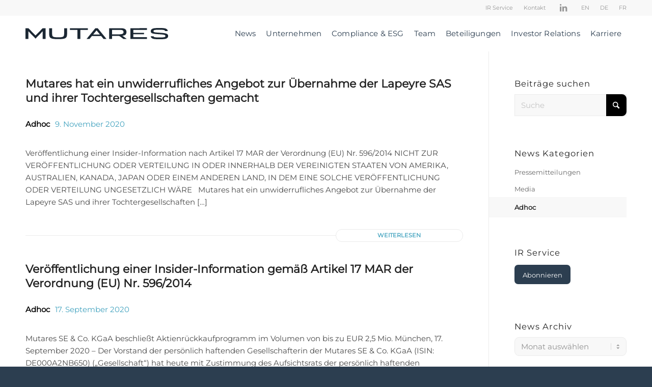

--- FILE ---
content_type: text/html; charset=UTF-8
request_url: https://mutares.com/category/adhoc/page/4/
body_size: 25302
content:
<!DOCTYPE html>
<html lang="de-DE-formal" class="html_stretched responsive av-preloader-disabled  html_header_top html_logo_left html_main_nav_header html_menu_right html_custom html_header_sticky html_header_shrinking_disabled html_header_topbar_active html_mobile_menu_tablet html_header_searchicon_disabled html_content_align_center html_header_unstick_top_disabled html_header_stretch_disabled html_elegant-blog html_av-submenu-hidden html_av-submenu-display-click html_av-overlay-side html_av-overlay-side-classic html_448 html_av-submenu-noclone html_entry_id_27371 av-cookies-no-cookie-consent av-no-preview av-default-lightbox html_text_menu_active av-mobile-menu-switch-default">
<head>
<meta charset="UTF-8" />


<!-- mobile setting -->
<meta name="viewport" content="width=device-width, initial-scale=1">

<!-- Scripts/CSS and wp_head hook -->
<meta name='robots' content='index, follow, max-image-preview:large, max-snippet:-1, max-video-preview:-1' />

	<!-- This site is optimized with the Yoast SEO Premium plugin v21.3 (Yoast SEO v26.6) - https://yoast.com/wordpress/plugins/seo/ -->
	<title>Adhoc Archive - Seite 4 von 6 - Mutares SE &amp; Co. KGaA</title>
	<link rel="canonical" href="https://mutares.com/category/adhoc/page/4/" />
	<link rel="prev" href="https://mutares.com/category/adhoc/page/3/" />
	<link rel="next" href="https://mutares.com/category/adhoc/page/5/" />
	<meta property="og:locale" content="de_DE" />
	<meta property="og:type" content="article" />
	<meta property="og:title" content="Adhoc Archive" />
	<meta property="og:url" content="https://mutares.com/category/adhoc/" />
	<meta property="og:site_name" content="Mutares SE &amp; Co. KGaA" />
	<meta name="twitter:card" content="summary_large_image" />
	<meta name="twitter:site" content="@Mutares1" />
	<script type="application/ld+json" class="yoast-schema-graph">{"@context":"https://schema.org","@graph":[{"@type":"CollectionPage","@id":"https://mutares.com/category/adhoc/","url":"https://mutares.com/category/adhoc/page/4/","name":"Adhoc Archive - Seite 4 von 6 - Mutares SE &amp; Co. KGaA","isPartOf":{"@id":"https://mutares.com/#website"},"breadcrumb":{"@id":"https://mutares.com/category/adhoc/page/4/#breadcrumb"},"inLanguage":"de"},{"@type":"BreadcrumbList","@id":"https://mutares.com/category/adhoc/page/4/#breadcrumb","itemListElement":[{"@type":"ListItem","position":1,"name":"Startseite","item":"https://mutares.com/"},{"@type":"ListItem","position":2,"name":"Adhoc"}]},{"@type":"WebSite","@id":"https://mutares.com/#website","url":"https://mutares.com/","name":"Mutares","description":"Listed Private Equity Special Situations Investor","publisher":{"@id":"https://mutares.com/#organization"},"potentialAction":[{"@type":"SearchAction","target":{"@type":"EntryPoint","urlTemplate":"https://mutares.com/?s={search_term_string}"},"query-input":{"@type":"PropertyValueSpecification","valueRequired":true,"valueName":"search_term_string"}}],"inLanguage":"de"},{"@type":"Organization","@id":"https://mutares.com/#organization","name":"Mutares SE & Co. KGaA","url":"https://mutares.com/","logo":{"@type":"ImageObject","inLanguage":"de","@id":"https://mutares.com/#/schema/logo/image/","url":"https://mutares.com/wp-content/uploads/2022/02/mutares-logo-1.svg","contentUrl":"https://mutares.com/wp-content/uploads/2022/02/mutares-logo-1.svg","width":"1030","height":"1030","caption":"Mutares SE & Co. KGaA"},"image":{"@id":"https://mutares.com/#/schema/logo/image/"},"sameAs":["https://x.com/Mutares1","https://de.linkedin.com/company/mutares-ag"]}]}</script>
	<!-- / Yoast SEO Premium plugin. -->


<link rel='dns-prefetch' href='//www.googletagmanager.com' />
<link data-borlabs-cookie-style-blocker-id="google-fonts" data-borlabs-cookie-style-blocker-href='https://fonts.gstatic.com' crossorigin rel='preconnect' />
<link rel="alternate" type="application/rss+xml" title="Mutares SE &amp; Co. KGaA &raquo; Feed" href="https://mutares.com/feed/" />
<link rel="alternate" type="application/rss+xml" title="Mutares SE &amp; Co. KGaA &raquo; Adhoc Kategorie-Feed" href="https://mutares.com/category/adhoc/feed/" />
<style id='wp-img-auto-sizes-contain-inline-css' type='text/css'>
img:is([sizes=auto i],[sizes^="auto," i]){contain-intrinsic-size:3000px 1500px}
/*# sourceURL=wp-img-auto-sizes-contain-inline-css */
</style>
<link rel='stylesheet' id='wp-block-library-css' href='https://mutares.com/wp-includes/css/dist/block-library/style.min.css?ver=6.9' type='text/css' media='all' />
<style id='global-styles-inline-css' type='text/css'>
:root{--wp--preset--aspect-ratio--square: 1;--wp--preset--aspect-ratio--4-3: 4/3;--wp--preset--aspect-ratio--3-4: 3/4;--wp--preset--aspect-ratio--3-2: 3/2;--wp--preset--aspect-ratio--2-3: 2/3;--wp--preset--aspect-ratio--16-9: 16/9;--wp--preset--aspect-ratio--9-16: 9/16;--wp--preset--color--black: #000000;--wp--preset--color--cyan-bluish-gray: #abb8c3;--wp--preset--color--white: #ffffff;--wp--preset--color--pale-pink: #f78da7;--wp--preset--color--vivid-red: #cf2e2e;--wp--preset--color--luminous-vivid-orange: #ff6900;--wp--preset--color--luminous-vivid-amber: #fcb900;--wp--preset--color--light-green-cyan: #7bdcb5;--wp--preset--color--vivid-green-cyan: #00d084;--wp--preset--color--pale-cyan-blue: #8ed1fc;--wp--preset--color--vivid-cyan-blue: #0693e3;--wp--preset--color--vivid-purple: #9b51e0;--wp--preset--color--metallic-red: #b02b2c;--wp--preset--color--maximum-yellow-red: #edae44;--wp--preset--color--yellow-sun: #eeee22;--wp--preset--color--palm-leaf: #83a846;--wp--preset--color--aero: #7bb0e7;--wp--preset--color--old-lavender: #745f7e;--wp--preset--color--steel-teal: #5f8789;--wp--preset--color--raspberry-pink: #d65799;--wp--preset--color--medium-turquoise: #4ecac2;--wp--preset--gradient--vivid-cyan-blue-to-vivid-purple: linear-gradient(135deg,rgb(6,147,227) 0%,rgb(155,81,224) 100%);--wp--preset--gradient--light-green-cyan-to-vivid-green-cyan: linear-gradient(135deg,rgb(122,220,180) 0%,rgb(0,208,130) 100%);--wp--preset--gradient--luminous-vivid-amber-to-luminous-vivid-orange: linear-gradient(135deg,rgb(252,185,0) 0%,rgb(255,105,0) 100%);--wp--preset--gradient--luminous-vivid-orange-to-vivid-red: linear-gradient(135deg,rgb(255,105,0) 0%,rgb(207,46,46) 100%);--wp--preset--gradient--very-light-gray-to-cyan-bluish-gray: linear-gradient(135deg,rgb(238,238,238) 0%,rgb(169,184,195) 100%);--wp--preset--gradient--cool-to-warm-spectrum: linear-gradient(135deg,rgb(74,234,220) 0%,rgb(151,120,209) 20%,rgb(207,42,186) 40%,rgb(238,44,130) 60%,rgb(251,105,98) 80%,rgb(254,248,76) 100%);--wp--preset--gradient--blush-light-purple: linear-gradient(135deg,rgb(255,206,236) 0%,rgb(152,150,240) 100%);--wp--preset--gradient--blush-bordeaux: linear-gradient(135deg,rgb(254,205,165) 0%,rgb(254,45,45) 50%,rgb(107,0,62) 100%);--wp--preset--gradient--luminous-dusk: linear-gradient(135deg,rgb(255,203,112) 0%,rgb(199,81,192) 50%,rgb(65,88,208) 100%);--wp--preset--gradient--pale-ocean: linear-gradient(135deg,rgb(255,245,203) 0%,rgb(182,227,212) 50%,rgb(51,167,181) 100%);--wp--preset--gradient--electric-grass: linear-gradient(135deg,rgb(202,248,128) 0%,rgb(113,206,126) 100%);--wp--preset--gradient--midnight: linear-gradient(135deg,rgb(2,3,129) 0%,rgb(40,116,252) 100%);--wp--preset--font-size--small: 1rem;--wp--preset--font-size--medium: 1.125rem;--wp--preset--font-size--large: 1.75rem;--wp--preset--font-size--x-large: clamp(1.75rem, 3vw, 2.25rem);--wp--preset--spacing--20: 0.44rem;--wp--preset--spacing--30: 0.67rem;--wp--preset--spacing--40: 1rem;--wp--preset--spacing--50: 1.5rem;--wp--preset--spacing--60: 2.25rem;--wp--preset--spacing--70: 3.38rem;--wp--preset--spacing--80: 5.06rem;--wp--preset--shadow--natural: 6px 6px 9px rgba(0, 0, 0, 0.2);--wp--preset--shadow--deep: 12px 12px 50px rgba(0, 0, 0, 0.4);--wp--preset--shadow--sharp: 6px 6px 0px rgba(0, 0, 0, 0.2);--wp--preset--shadow--outlined: 6px 6px 0px -3px rgb(255, 255, 255), 6px 6px rgb(0, 0, 0);--wp--preset--shadow--crisp: 6px 6px 0px rgb(0, 0, 0);}:root { --wp--style--global--content-size: 800px;--wp--style--global--wide-size: 1130px; }:where(body) { margin: 0; }.wp-site-blocks > .alignleft { float: left; margin-right: 2em; }.wp-site-blocks > .alignright { float: right; margin-left: 2em; }.wp-site-blocks > .aligncenter { justify-content: center; margin-left: auto; margin-right: auto; }:where(.is-layout-flex){gap: 0.5em;}:where(.is-layout-grid){gap: 0.5em;}.is-layout-flow > .alignleft{float: left;margin-inline-start: 0;margin-inline-end: 2em;}.is-layout-flow > .alignright{float: right;margin-inline-start: 2em;margin-inline-end: 0;}.is-layout-flow > .aligncenter{margin-left: auto !important;margin-right: auto !important;}.is-layout-constrained > .alignleft{float: left;margin-inline-start: 0;margin-inline-end: 2em;}.is-layout-constrained > .alignright{float: right;margin-inline-start: 2em;margin-inline-end: 0;}.is-layout-constrained > .aligncenter{margin-left: auto !important;margin-right: auto !important;}.is-layout-constrained > :where(:not(.alignleft):not(.alignright):not(.alignfull)){max-width: var(--wp--style--global--content-size);margin-left: auto !important;margin-right: auto !important;}.is-layout-constrained > .alignwide{max-width: var(--wp--style--global--wide-size);}body .is-layout-flex{display: flex;}.is-layout-flex{flex-wrap: wrap;align-items: center;}.is-layout-flex > :is(*, div){margin: 0;}body .is-layout-grid{display: grid;}.is-layout-grid > :is(*, div){margin: 0;}body{padding-top: 0px;padding-right: 0px;padding-bottom: 0px;padding-left: 0px;}a:where(:not(.wp-element-button)){text-decoration: underline;}:root :where(.wp-element-button, .wp-block-button__link){background-color: #32373c;border-width: 0;color: #fff;font-family: inherit;font-size: inherit;font-style: inherit;font-weight: inherit;letter-spacing: inherit;line-height: inherit;padding-top: calc(0.667em + 2px);padding-right: calc(1.333em + 2px);padding-bottom: calc(0.667em + 2px);padding-left: calc(1.333em + 2px);text-decoration: none;text-transform: inherit;}.has-black-color{color: var(--wp--preset--color--black) !important;}.has-cyan-bluish-gray-color{color: var(--wp--preset--color--cyan-bluish-gray) !important;}.has-white-color{color: var(--wp--preset--color--white) !important;}.has-pale-pink-color{color: var(--wp--preset--color--pale-pink) !important;}.has-vivid-red-color{color: var(--wp--preset--color--vivid-red) !important;}.has-luminous-vivid-orange-color{color: var(--wp--preset--color--luminous-vivid-orange) !important;}.has-luminous-vivid-amber-color{color: var(--wp--preset--color--luminous-vivid-amber) !important;}.has-light-green-cyan-color{color: var(--wp--preset--color--light-green-cyan) !important;}.has-vivid-green-cyan-color{color: var(--wp--preset--color--vivid-green-cyan) !important;}.has-pale-cyan-blue-color{color: var(--wp--preset--color--pale-cyan-blue) !important;}.has-vivid-cyan-blue-color{color: var(--wp--preset--color--vivid-cyan-blue) !important;}.has-vivid-purple-color{color: var(--wp--preset--color--vivid-purple) !important;}.has-metallic-red-color{color: var(--wp--preset--color--metallic-red) !important;}.has-maximum-yellow-red-color{color: var(--wp--preset--color--maximum-yellow-red) !important;}.has-yellow-sun-color{color: var(--wp--preset--color--yellow-sun) !important;}.has-palm-leaf-color{color: var(--wp--preset--color--palm-leaf) !important;}.has-aero-color{color: var(--wp--preset--color--aero) !important;}.has-old-lavender-color{color: var(--wp--preset--color--old-lavender) !important;}.has-steel-teal-color{color: var(--wp--preset--color--steel-teal) !important;}.has-raspberry-pink-color{color: var(--wp--preset--color--raspberry-pink) !important;}.has-medium-turquoise-color{color: var(--wp--preset--color--medium-turquoise) !important;}.has-black-background-color{background-color: var(--wp--preset--color--black) !important;}.has-cyan-bluish-gray-background-color{background-color: var(--wp--preset--color--cyan-bluish-gray) !important;}.has-white-background-color{background-color: var(--wp--preset--color--white) !important;}.has-pale-pink-background-color{background-color: var(--wp--preset--color--pale-pink) !important;}.has-vivid-red-background-color{background-color: var(--wp--preset--color--vivid-red) !important;}.has-luminous-vivid-orange-background-color{background-color: var(--wp--preset--color--luminous-vivid-orange) !important;}.has-luminous-vivid-amber-background-color{background-color: var(--wp--preset--color--luminous-vivid-amber) !important;}.has-light-green-cyan-background-color{background-color: var(--wp--preset--color--light-green-cyan) !important;}.has-vivid-green-cyan-background-color{background-color: var(--wp--preset--color--vivid-green-cyan) !important;}.has-pale-cyan-blue-background-color{background-color: var(--wp--preset--color--pale-cyan-blue) !important;}.has-vivid-cyan-blue-background-color{background-color: var(--wp--preset--color--vivid-cyan-blue) !important;}.has-vivid-purple-background-color{background-color: var(--wp--preset--color--vivid-purple) !important;}.has-metallic-red-background-color{background-color: var(--wp--preset--color--metallic-red) !important;}.has-maximum-yellow-red-background-color{background-color: var(--wp--preset--color--maximum-yellow-red) !important;}.has-yellow-sun-background-color{background-color: var(--wp--preset--color--yellow-sun) !important;}.has-palm-leaf-background-color{background-color: var(--wp--preset--color--palm-leaf) !important;}.has-aero-background-color{background-color: var(--wp--preset--color--aero) !important;}.has-old-lavender-background-color{background-color: var(--wp--preset--color--old-lavender) !important;}.has-steel-teal-background-color{background-color: var(--wp--preset--color--steel-teal) !important;}.has-raspberry-pink-background-color{background-color: var(--wp--preset--color--raspberry-pink) !important;}.has-medium-turquoise-background-color{background-color: var(--wp--preset--color--medium-turquoise) !important;}.has-black-border-color{border-color: var(--wp--preset--color--black) !important;}.has-cyan-bluish-gray-border-color{border-color: var(--wp--preset--color--cyan-bluish-gray) !important;}.has-white-border-color{border-color: var(--wp--preset--color--white) !important;}.has-pale-pink-border-color{border-color: var(--wp--preset--color--pale-pink) !important;}.has-vivid-red-border-color{border-color: var(--wp--preset--color--vivid-red) !important;}.has-luminous-vivid-orange-border-color{border-color: var(--wp--preset--color--luminous-vivid-orange) !important;}.has-luminous-vivid-amber-border-color{border-color: var(--wp--preset--color--luminous-vivid-amber) !important;}.has-light-green-cyan-border-color{border-color: var(--wp--preset--color--light-green-cyan) !important;}.has-vivid-green-cyan-border-color{border-color: var(--wp--preset--color--vivid-green-cyan) !important;}.has-pale-cyan-blue-border-color{border-color: var(--wp--preset--color--pale-cyan-blue) !important;}.has-vivid-cyan-blue-border-color{border-color: var(--wp--preset--color--vivid-cyan-blue) !important;}.has-vivid-purple-border-color{border-color: var(--wp--preset--color--vivid-purple) !important;}.has-metallic-red-border-color{border-color: var(--wp--preset--color--metallic-red) !important;}.has-maximum-yellow-red-border-color{border-color: var(--wp--preset--color--maximum-yellow-red) !important;}.has-yellow-sun-border-color{border-color: var(--wp--preset--color--yellow-sun) !important;}.has-palm-leaf-border-color{border-color: var(--wp--preset--color--palm-leaf) !important;}.has-aero-border-color{border-color: var(--wp--preset--color--aero) !important;}.has-old-lavender-border-color{border-color: var(--wp--preset--color--old-lavender) !important;}.has-steel-teal-border-color{border-color: var(--wp--preset--color--steel-teal) !important;}.has-raspberry-pink-border-color{border-color: var(--wp--preset--color--raspberry-pink) !important;}.has-medium-turquoise-border-color{border-color: var(--wp--preset--color--medium-turquoise) !important;}.has-vivid-cyan-blue-to-vivid-purple-gradient-background{background: var(--wp--preset--gradient--vivid-cyan-blue-to-vivid-purple) !important;}.has-light-green-cyan-to-vivid-green-cyan-gradient-background{background: var(--wp--preset--gradient--light-green-cyan-to-vivid-green-cyan) !important;}.has-luminous-vivid-amber-to-luminous-vivid-orange-gradient-background{background: var(--wp--preset--gradient--luminous-vivid-amber-to-luminous-vivid-orange) !important;}.has-luminous-vivid-orange-to-vivid-red-gradient-background{background: var(--wp--preset--gradient--luminous-vivid-orange-to-vivid-red) !important;}.has-very-light-gray-to-cyan-bluish-gray-gradient-background{background: var(--wp--preset--gradient--very-light-gray-to-cyan-bluish-gray) !important;}.has-cool-to-warm-spectrum-gradient-background{background: var(--wp--preset--gradient--cool-to-warm-spectrum) !important;}.has-blush-light-purple-gradient-background{background: var(--wp--preset--gradient--blush-light-purple) !important;}.has-blush-bordeaux-gradient-background{background: var(--wp--preset--gradient--blush-bordeaux) !important;}.has-luminous-dusk-gradient-background{background: var(--wp--preset--gradient--luminous-dusk) !important;}.has-pale-ocean-gradient-background{background: var(--wp--preset--gradient--pale-ocean) !important;}.has-electric-grass-gradient-background{background: var(--wp--preset--gradient--electric-grass) !important;}.has-midnight-gradient-background{background: var(--wp--preset--gradient--midnight) !important;}.has-small-font-size{font-size: var(--wp--preset--font-size--small) !important;}.has-medium-font-size{font-size: var(--wp--preset--font-size--medium) !important;}.has-large-font-size{font-size: var(--wp--preset--font-size--large) !important;}.has-x-large-font-size{font-size: var(--wp--preset--font-size--x-large) !important;}
/*# sourceURL=global-styles-inline-css */
</style>

<link rel='stylesheet' id='wpml-menu-item-0-css' href='https://mutares.com/wp-content/plugins/sitepress-multilingual-cms/templates/language-switchers/menu-item/style.min.css?ver=1' type='text/css' media='all' />
<style id='wpml-menu-item-0-inline-css' type='text/css'>
#lang_sel img, #lang_sel_list img, #lang_sel_footer img { display: inline; }
/*# sourceURL=wpml-menu-item-0-inline-css */
</style>
<link data-minify="1" rel='stylesheet' id='borlabs-cookie-custom-css' href='https://mutares.com/wp-content/cache/min/1/wp-content/cache/borlabs-cookie/1/borlabs-cookie-1-de.css?ver=1768550893' type='text/css' media='all' />
<link data-minify="1" rel='stylesheet' id='avia-merged-styles-css' href='https://mutares.com/wp-content/cache/min/1/wp-content/uploads/dynamic_avia/avia-merged-styles-7e6839cffdc95537814696836c0cd8ab---6968dbca832a2.css?ver=1768550892' type='text/css' media='all' />
<script type="text/javascript" src="https://mutares.com/wp-includes/js/jquery/jquery.min.js?ver=3.7.1" id="jquery-core-js"></script>
<script type="text/javascript" id="wpml-cookie-js-extra">
/* <![CDATA[ */
var wpml_cookies = {"wp-wpml_current_language":{"value":"de","expires":1,"path":"/"}};
var wpml_cookies = {"wp-wpml_current_language":{"value":"de","expires":1,"path":"/"}};
//# sourceURL=wpml-cookie-js-extra
/* ]]> */
</script>
<script data-minify="1" type="text/javascript" src="https://mutares.com/wp-content/cache/min/1/wp-content/plugins/sitepress-multilingual-cms/res/js/cookies/language-cookie.js?ver=1768550889" id="wpml-cookie-js" defer="defer" data-wp-strategy="defer"></script>
<script type="text/javascript" src="https://mutares.com/wp-content/themes/enfold/js/avia-js.min.js?ver=7.1.3" id="avia-js-js" data-rocket-defer defer></script>
<script type="text/javascript" src="https://mutares.com/wp-content/themes/enfold/js/avia-compat.min.js?ver=7.1.3" id="avia-compat-js" data-rocket-defer defer></script>
<script data-no-optimize="1" data-no-minify="1" data-cfasync="false" type="text/javascript" src="https://mutares.com/wp-content/cache/borlabs-cookie/1/borlabs-cookie-config-de.json.js?ver=3.3.23-77" id="borlabs-cookie-config-js"></script>

<!-- Google tag (gtag.js) snippet added by Site Kit -->
<!-- Google Analytics snippet added by Site Kit -->
<script type="text/javascript" src="https://www.googletagmanager.com/gtag/js?id=GT-5NXF6P3F" id="google_gtagjs-js" async></script>
<script type="text/javascript" id="google_gtagjs-js-after">
/* <![CDATA[ */
window.dataLayer = window.dataLayer || [];function gtag(){dataLayer.push(arguments);}
gtag("set","linker",{"domains":["mutares.com"]});
gtag("js", new Date());
gtag("set", "developer_id.dZTNiMT", true);
gtag("config", "GT-5NXF6P3F");
 window._googlesitekit = window._googlesitekit || {}; window._googlesitekit.throttledEvents = []; window._googlesitekit.gtagEvent = (name, data) => { var key = JSON.stringify( { name, data } ); if ( !! window._googlesitekit.throttledEvents[ key ] ) { return; } window._googlesitekit.throttledEvents[ key ] = true; setTimeout( () => { delete window._googlesitekit.throttledEvents[ key ]; }, 5 ); gtag( "event", name, { ...data, event_source: "site-kit" } ); }; 
//# sourceURL=google_gtagjs-js-after
/* ]]> */
</script>
<script type="text/javascript" src="https://mutares.com/wp-content/themes/enfold/config-wpml/wpml-mod.min.js?ver=7.1.3" id="avia-wpml-script-js" data-rocket-defer defer></script>
<link rel="https://api.w.org/" href="https://mutares.com/wp-json/" /><link rel="alternate" title="JSON" type="application/json" href="https://mutares.com/wp-json/wp/v2/categories/342" /><link rel="EditURI" type="application/rsd+xml" title="RSD" href="https://mutares.com/xmlrpc.php?rsd" />
<meta name="generator" content="WordPress 6.9" />
<meta name="generator" content="WPML ver:4.8.6 stt:1,4,3;" />
<meta name="generator" content="Site Kit by Google 1.168.0" />
<link rel="icon" href="https://mutares.com/wp-content/uploads/2022/03/favicon-300x300.jpg" type="image/x-icon">
<!--[if lt IE 9]><script src="https://mutares.com/wp-content/themes/enfold/js/html5shiv.js"></script><![endif]--><link rel="profile" href="https://gmpg.org/xfn/11" />
<link rel="alternate" type="application/rss+xml" title="Mutares SE &amp; Co. KGaA RSS2 Feed" href="https://mutares.com/feed/" />
<link rel="pingback" href="https://mutares.com/xmlrpc.php" />

<style type='text/css' media='screen'>
 #top #header_main > .container, #top #header_main > .container .main_menu  .av-main-nav > li > a, #top #header_main #menu-item-shop .cart_dropdown_link{ height:70px; line-height: 70px; }
 .html_top_nav_header .av-logo-container{ height:70px;  }
 .html_header_top.html_header_sticky #top #wrap_all #main{ padding-top:100px; } 
</style>
<!-- start Simple Custom CSS and JS -->
<style type="text/css">
@media only screen and (max-width: 600px) {
	
  div:not(.title_container) h1 {
    font-size: 28px!important;
  }
  div.title_container h1.main-title.entry-title {
    font-size: 16px!important;
  }

	#top #wrap_all .all_colors h2:not(.av-milestone-date) {
		font-size: 24px!important;
	}
	
	#top #wrap_all .all_colors h3 {
		font-size: 20px;
	}

  #header_meta {
    display:none!important;
  }
	
	blockquote, blockquote h3, 	blockquote, blockquote h2 {
		font-size: 20px!important;
      	line-height: 1.3em!important;
	}

	#top .av_multi_colums {
		column-count: 1!important; 
		-webkit-column-count: 1!important; 
		-moz-column-count: 1!important; 
	}
	
  .mobile-no-padding {
    padding: 0px!important;
  }
  
  span.mb-bhi-display {
    line-height: 42px!important;
  }
  
  div.iconbox_icon {
    float: none;
	margin-bottom: 20px;
  }
  
  .mobile-no-top-margin {
    margin-top: 0px!important;
  }
  
  .caption_right .slideshow_align_caption {
    text-align: right;
    padding-top: 175px!important;
    }
  
  .column_flex_reorder {
        display: flex !important;
        flex-direction: column;
        flex-wrap: nowrap;
    }
    .column_flex_reorder .flex_cell:nth-child(1) {
        order:2
    }
    .column_flex_reorder .flex_cell:nth-child(2) {
        order:1
    }

  .mobile-hide {
    display: none!important;
  }
	
	.image-cell {
		min-height: 350px!important;
		height: 350px!important;
	}
	
	.responsive #top #wrap_all .avia-logo-element-container.avia-logo-grid .flex_column {
		float: left;
		width: 50%;
		clear: none;
	}
	
	.responsive #top .av-large-testimonial-slider.avia-testimonial-wrapper .avia-testimonial {
		padding: 0px!important;
	}
	
	#download-toggle .av_toggle_section, #line-items .av_toggle_section {
		width: 100%!important;
		float: none!important;
		margin: 0px!important;
		clear: both!important;
	}
	#download-toggle div.taglist > a {
		display: inline-block;
	}
	
	.avia-section-huge .content {
		padding-top: 50px;
		padding-bottom: 50px;
	}
	
	.contact-box  {
		padding: 25px!important;
	}
	
	.contact-box svg {
		float: none!important;
		clear: both;
	}
	
	span.logo a svg {
		width: 200px!important; 
	}
	
	#header_main span.logo {
		margin-top: 0px!important;
	}
	
	body:not(.home) #av_section_1, body:not(.home) #av_section_1 div.container, body:not(.home) #av_section_1 div.av-section-color-overlay-wrap {
        height: 250px!important;
    }
	
	.mobile-small-padding {
        padding: 25px!important;
    }
	
	.flex_cell.mobile-small-padding {
		padding: 50px!important;
	}
	
	.quote-row {
		padding: 0px!important;
	}
	
	.mfp-iframe-scaler {
		padding-top: 550px!important;
	}
	
	#pr-intro-section {
		margin-top: -106px!important;
	}
	
	body.post-template-default #main > .stretch_full, 
	body.woocommerce-page #main > .stretch_full, 
	body.parent-pageid-4695 #main > .stretch_full {
        display: none;
    }
	
	div.sticky_placeholder {
		display: none;
	}
	
	.image-cell {
        display: table !important;
        min-height: 300px !important;
        height: 300px !important;
		padding: 30px 0px!important;
	}

	.image-cell h1, .image-cell h3, .image-cell p {
		text-align: left !important;
	}

	.image-cell > div {
		display: table-cell;
		vertical-align: middle;
	}
	
	.caption_right .slideshow_align_caption {
		padding-top: 70px!important;
	}
	
	.html_av-overlay-side.av-burger-overlay-active #top #wrap_all #header .menu-item-search-dropdown a, .html_av-overlay-side #top #wrap_all .av-burger-overlay-scroll #av-burger-menu-ul a {
		color: #000000;
	}
	
	.mobile-iframe-spacer {
		height: 25px!important;
	}
	
	div.iframe-logo-box svg {
		width: 200px;
	}
	
	.av-styling-circle .avia_image {
		width: 70%!important;
		margin: auto!important;
	}
	
	body:not(.home) #av_section_1 h1 {
		font-size: 40px!important;
	}
  
  div.avia_textblock img.wp-image-25512 {
    width: 180px!important;
    margin-left: 0px!important;
  }
  
  #top .flex_column_table.av-equal-height-column-flextable:not(:first-child) {
    margin-top: 0px;
  }
  
  #esg-portfolio .sc-av_one_third > div {
    border-radius: 9px!important;
  }
  
  .responsive #top .main_color .tabcontainer .active_tab {
    color: #000;
    padding-left: 0px;
  }
  
  .responsive .tabcontainer {
    border: none;
    border-width: 0px;
  }
  
  .js_active .top_tab .tab {
    padding-left: 0px!important;
  }
  
  .team-portfolio-raster h3.grid-entry-title,
  .team-portfolio-raster h3.mutares-position {
    font-size: 14px!important;
  }
  
  .flex_column.av-uczz6p-d1d2282264272866ef789fd1f8894f58 {
    padding-left: 0px!important;
  }
  
  h2.av-milestone-date {
    font-size: 14px!important;
  }
  
  .flex_column.av-tsinz5-b68d892f1a3097c6d2640d089c6f03ea {
    padding: 0!important;
  }
  
  #pf_countries_div {
    height: 280px!important;
  }
  .avia-table-1 td:nth-of-type(1):before {
    content: ''!important;
  }
  
  .responsive .avia_responsive_table .avia-data-table tr:first-child th {
    display: block;
  }
}

body {
	hyphens: auto;
	-webkit-hyphens: auto;
	-ms-hyphens: auto;
	hyphenate-limit-chars: 10 3 4;
	-webkit-hyphenate-limit-before: 10;
	-webkit-hyphenate-limit-before: 5;
}
</style>
<!-- end Simple Custom CSS and JS -->
<!-- start Simple Custom CSS and JS -->
<style type="text/css">
/* Global / Header CSS */
html, body, div, span, applet, object, iframe, h1, h2, h3, h4, h5, h6, p, blockquote, pre, a, abbr, acronym, address, big, cite, code, del, dfn, em, img, ins, kbd, q, s, samp, small, strike, strong, sub, sup, tt, var, b, u, i, center, dl, dt, dd, ol, ul, li, fieldset, form, label, legend, table, caption, tbody, tfoot, thead, tr, th, td, article, aside, canvas, details, embed, figure, figcaption, footer, header, hgroup, menu, nav, output, ruby, section, summary, time, mark, audio, video {
	font-family: "Montserrat","Montserrat",arial,sans-serif;
}

h1 {
	letter-spacing: -0.5px!important;
	font-size: 40px!important;
	font-weight: 300!important;
}

.av_header_transparency #header_meta {
	background: rgba(0, 0, 0, 0.08)!important;
	box-shadow: none;
	border-bottom: 0px;
}

#top #header .av-main-nav > li {
	font-family: "Montserrat","Montserrat",arial,sans-serif;
}

#top #header .av-main-nav > li > a {
	font-family: "Montserrat","Montserrat",arial,sans-serif;
	font-weight: 400;
}

a.av-contains-svg svg {
	max-width: 280px!important;
}

.sticky_placeholder {
	overflow: hidden;
  visibility: hidden;
}

@media only screen and (min-width: 500px) {
  header.av_header_transparency ~ #main #secondary_menu {
      background: rgba(44, 62, 80, 0.4)!important;
      border:none!important;
  }

  header.av_header_transparency {
      background: rgba(44, 62, 80, 0.4)!important;
  }
}
ul.avia_wpml_language_switch {
	display:none!important;
}

.av-main-nav ul {
	width: 230px!important;
}

#header_meta .container > ul.social_bookmarks {
	display: none!important;
}

ul.social_bookmarks {
	top: -10px!important;
	padding-right: 10px!important;
	padding-left: 20px!important;
}
ul.social_bookmarks li {
	font-size: 16px!important;
}

.sub_menu>ul>li>a {
	font-weight: 400!important;
}

.sub_menu>ul>li:hover>a {
	text-decoration: none;
	color: #4bbfe3!important;
	transition: color 0.4s ease-in-out!important;
}

#top .av_header_transparency #header_meta {
  border-bottom: none!important;
}

ul.social_bookmarks li {
  border: none!important;
}

#fake-menu.avia-section {
  min-height: 20px!important;
}

div.avia_textblock img.wp-image-25512 {
	margin-top: -6px!important;
	height: 14px!important;
	text-align: left;
	margin-left: -10px;
}

.avia-cookie-consent .avia-cookie-consent-button, .avia-popup .avia-cookie-consent-button {
	padding: 0.9em!important;
}

.avia-cookie-consent .avia-cookie-consent-button.av-extra-cookie-btn {
	color: #43a2bf;
    background-color: #fff;
}

.html_elegant-blog #top .bloglist-excerpt.post-entry .post-meta-infos, .html_elegant-blog .avia-content-slider .bloglist-excerpt .slide-meta {
  display: none;
}

.wpml-ls-menu-item .wpml-ls-flag+span {
  margin-left: .5em!important;
}

.portfolio_preview_container .portfolio-details-inner .no_portfolio_preview_gallery {
  width: 100%!important;
  background: #f8f8f8!important;
}

#focus-money img {
  width: 100%;
}

#top .white-text p {
  color: #fff!important;
}

header.entry-content-header h2.post-title > a {
  font-weight: bold!important;
}

.html_elegant-blog .more-link {
  color: #43a3bf!important;
}

li.social_bookmarks_square-x-twitter > a::before {
    content: ''!important;
}
#value-creation-winner {
  width: 100%;
  max-width: 140px;
}
</style>
<!-- end Simple Custom CSS and JS -->
<link rel="icon" href="https://mutares.com/wp-content/uploads/2022/03/cropped-favicon-32x32.jpg" sizes="32x32" />
<link rel="icon" href="https://mutares.com/wp-content/uploads/2022/03/cropped-favicon-192x192.jpg" sizes="192x192" />
<link rel="apple-touch-icon" href="https://mutares.com/wp-content/uploads/2022/03/cropped-favicon-180x180.jpg" />
<meta name="msapplication-TileImage" content="https://mutares.com/wp-content/uploads/2022/03/cropped-favicon-270x270.jpg" />
<style type="text/css">
		@font-face {font-family: 'entypo-fontello-enfold'; font-weight: normal; font-style: normal; font-display: auto;
		src: url('https://mutares.com/wp-content/themes/enfold/config-templatebuilder/avia-template-builder/assets/fonts/entypo-fontello-enfold/entypo-fontello-enfold.woff2') format('woff2'),
		url('https://mutares.com/wp-content/themes/enfold/config-templatebuilder/avia-template-builder/assets/fonts/entypo-fontello-enfold/entypo-fontello-enfold.woff') format('woff'),
		url('https://mutares.com/wp-content/themes/enfold/config-templatebuilder/avia-template-builder/assets/fonts/entypo-fontello-enfold/entypo-fontello-enfold.ttf') format('truetype'),
		url('https://mutares.com/wp-content/themes/enfold/config-templatebuilder/avia-template-builder/assets/fonts/entypo-fontello-enfold/entypo-fontello-enfold.svg#entypo-fontello-enfold') format('svg'),
		url('https://mutares.com/wp-content/themes/enfold/config-templatebuilder/avia-template-builder/assets/fonts/entypo-fontello-enfold/entypo-fontello-enfold.eot'),
		url('https://mutares.com/wp-content/themes/enfold/config-templatebuilder/avia-template-builder/assets/fonts/entypo-fontello-enfold/entypo-fontello-enfold.eot?#iefix') format('embedded-opentype');
		}

		#top .avia-font-entypo-fontello-enfold, body .avia-font-entypo-fontello-enfold, html body [data-av_iconfont='entypo-fontello-enfold']:before{ font-family: 'entypo-fontello-enfold'; }
		
		@font-face {font-family: 'entypo-fontello'; font-weight: normal; font-style: normal; font-display: auto;
		src: url('https://mutares.com/wp-content/themes/enfold/config-templatebuilder/avia-template-builder/assets/fonts/entypo-fontello/entypo-fontello.woff2') format('woff2'),
		url('https://mutares.com/wp-content/themes/enfold/config-templatebuilder/avia-template-builder/assets/fonts/entypo-fontello/entypo-fontello.woff') format('woff'),
		url('https://mutares.com/wp-content/themes/enfold/config-templatebuilder/avia-template-builder/assets/fonts/entypo-fontello/entypo-fontello.ttf') format('truetype'),
		url('https://mutares.com/wp-content/themes/enfold/config-templatebuilder/avia-template-builder/assets/fonts/entypo-fontello/entypo-fontello.svg#entypo-fontello') format('svg'),
		url('https://mutares.com/wp-content/themes/enfold/config-templatebuilder/avia-template-builder/assets/fonts/entypo-fontello/entypo-fontello.eot'),
		url('https://mutares.com/wp-content/themes/enfold/config-templatebuilder/avia-template-builder/assets/fonts/entypo-fontello/entypo-fontello.eot?#iefix') format('embedded-opentype');
		}

		#top .avia-font-entypo-fontello, body .avia-font-entypo-fontello, html body [data-av_iconfont='entypo-fontello']:before{ font-family: 'entypo-fontello'; }
		
		@font-face {font-family: 'fontello'; font-weight: normal; font-style: normal; font-display: auto;
		src: url('https://mutares.com/wp-content/uploads/avia_fonts/fontello/fontello.woff2') format('woff2'),
		url('https://mutares.com/wp-content/uploads/avia_fonts/fontello/fontello.woff') format('woff'),
		url('https://mutares.com/wp-content/uploads/avia_fonts/fontello/fontello.ttf') format('truetype'),
		url('https://mutares.com/wp-content/uploads/avia_fonts/fontello/fontello.svg#fontello') format('svg'),
		url('https://mutares.com/wp-content/uploads/avia_fonts/fontello/fontello.eot'),
		url('https://mutares.com/wp-content/uploads/avia_fonts/fontello/fontello.eot?#iefix') format('embedded-opentype');
		}

		#top .avia-font-fontello, body .avia-font-fontello, html body [data-av_iconfont='fontello']:before{ font-family: 'fontello'; }
		</style>

<!--
Debugging Info for Theme support: 

Theme: Enfold
Version: 7.1.3
Installed: enfold
AviaFramework Version: 5.6
AviaBuilder Version: 6.0
aviaElementManager Version: 1.0.1
- - - - - - - - - - -
ChildTheme: Enfold Child
ChildTheme Version: 1.0
ChildTheme Installed: enfold

- - - - - - - - - - -
ML:512-PU:50-PLA:27
WP:6.9
Compress: CSS:all theme files - JS:load minified only
Updates: disabled
PLAu:27
-->
<meta name="generator" content="WP Rocket 3.20.2" data-wpr-features="wpr_defer_js wpr_minify_js wpr_minify_css wpr_preload_links wpr_desktop" /></head>

<body id="top" class="archive paged category category-adhoc category-342 paged-4 category-paged-4 wp-theme-enfold wp-child-theme-enfold-child stretched avia-mobile-no-animations rtl_columns av-curtain-numeric montserrat-custom montserrat  avia-responsive-images-support" itemscope="itemscope" itemtype="https://schema.org/WebPage" >

	
	<div id='wrap_all'>

	
<header id='header' class='all_colors header_color light_bg_color  av_header_top av_logo_left av_main_nav_header av_menu_right av_custom av_header_sticky av_header_shrinking_disabled av_header_stretch_disabled av_mobile_menu_tablet av_header_searchicon_disabled av_header_unstick_top_disabled av_bottom_nav_disabled  av_alternate_logo_active av_header_border_disabled' aria-label="Header" data-av_shrink_factor='50' role="banner" itemscope="itemscope" itemtype="https://schema.org/WPHeader" >

		<div id='header_meta' class='container_wrap container_wrap_meta  av_icon_active_right av_extra_header_active av_secondary_right av_entry_id_27371'>

			      <div class='container'>
			      <ul class='noLightbox social_bookmarks icon_count_1'><li class='social_bookmarks_linkedin av-social-link-linkedin social_icon_1 avia_social_iconfont'><a  target="_blank" aria-label="Link zu LinkedIn" href='https://de.linkedin.com/company/mutares' data-av_icon='' data-av_iconfont='entypo-fontello' title="Link zu LinkedIn" desc="Link zu LinkedIn" title='Link zu LinkedIn'><span class='avia_hidden_link_text'>Link zu LinkedIn</span></a></li></ul><nav class='sub_menu'  role="navigation" itemscope="itemscope" itemtype="https://schema.org/SiteNavigationElement" ><ul role="menu" class="menu" id="avia2-menu"><li role="menuitem" id="menu-item-14947" class="newsletter-signup lightbox-menulink menu-item menu-item-type-custom menu-item-object-custom menu-item-14947"><a href="https://mutares.com/ir-service/?iframe=true">IR Service</a></li>
<li role="menuitem" id="menu-item-26356" class="menu-item menu-item-type-post_type menu-item-object-page menu-item-26356"><a href="https://mutares.com/kontakt/">Kontakt</a></li>
</ul><ul class='noLightbox social_bookmarks icon_count_1'><li class='social_bookmarks_linkedin av-social-link-linkedin social_icon_1 avia_social_iconfont'><a  target="_blank" aria-label="Link zu LinkedIn" href='https://de.linkedin.com/company/mutares' data-av_icon='' data-av_iconfont='entypo-fontello' title="Link zu LinkedIn" desc="Link zu LinkedIn" title='Link zu LinkedIn'><span class='avia_hidden_link_text'>Link zu LinkedIn</span></a></li></ul><ul id="mux_language_switcher">	<li class="en"><a href="https://mutares.com/en/category/adhoc-en/">EN</a></li>	<li class="de"><a href="https://mutares.com/category/adhoc/">DE</a></li>	<li class="fr"><a href="https://mutares.com/fr/category/adhoc-fr/">FR</a></li></ul><ul class='avia_wpml_language_switch avia_wpml_language_switch_extra'><li class='language_de avia_current_lang'><a href='https://mutares.com/category/adhoc/'>	<span class='language_flag'><img title='Deutsch' src='https://mutares.com/wp-content/uploads/flags/de.svg' alt='Deutsch' /></span>	<span class='language_native'>Deutsch</span>	<span class='language_translated'>Deutsch</span>	<span class='language_code'>de</span></a></li><li class='language_en '><a href='https://mutares.com/en/category/adhoc-en/'>	<span class='language_flag'><img title='English' src='https://mutares.com/wp-content/uploads/flags/gb.svg' alt='English' /></span>	<span class='language_native'>English</span>	<span class='language_translated'>Englisch</span>	<span class='language_code'>en</span></a></li><li class='language_fr '><a href='https://mutares.com/fr/category/adhoc-fr/'>	<span class='language_flag'><img title='Français' src='https://mutares.com/wp-content/plugins/sitepress-multilingual-cms/res/flags/fr.png' alt='Français' /></span>	<span class='language_native'>Français</span>	<span class='language_translated'>Französisch</span>	<span class='language_code'>fr</span></a></li></ul></nav>			      </div>
		</div>

		<div  id='header_main' class='container_wrap container_wrap_logo'>

        <div class='container av-logo-container'><div class='inner-container'><span class='logo avia-svg-logo'><a href='https://mutares.com/' class='av-contains-svg' aria-label='Mutares SE &amp; Co. KGaA' ><svg role="graphics-document" title="SVG Image" desc="" alt=""   enable-background="new 0 0 651.7 51" viewBox="0 0 651.7 51" xmlns="http://www.w3.org/2000/svg" preserveAspectRatio="xMinYMid meet"><g fill="#1b2733"><path d="m442.8 35.4c3.9-.7 6.3-1.1 8.4-1.8 2-.6 3.6-1.4 4.9-2.4 1.3-1.1 2.6-2.5 3.6-4.5s1.7-4.6 1.7-8.2c0-10.5-5.1-17.7-26-17.7-17.7 0-35.3 0-53 0v49.1h13.5c0-4.7 0-9.3 0-14h28.3c4.1 0 5.6.8 11.8 5.4 3.8 2.8 7.6 5.7 11.5 8.6h15.1c-6.6-5.2-13.2-10-19.8-14.5zm-20.3-6.4c-8.9 0-17.7 0-26.6 0 0-6.8 0-13.6 0-20.4h37c14.5 0 15 5.8 15 10.3.1 5.9-2.4 10.1-25.4 10.1z"/><path d="m121.7 18.2c0 7.1 0 11.6.8 15 .7 3.3 2.1 5.2 4.5 6.5 2.3 1.3 5.6 1.9 9.4 2.3 3.7.4 8.5.6 12.8.6s9.1-.2 12.8-.6c3.9-.4 7.1-1.1 9.4-2.3 2.3-1.3 3.8-3.2 4.5-6.5.8-3.4.8-7.9.8-15 0-5.8 0-11.6 0-17.4h13.5v17.4c0 25.8 0 32.5-41 32.5s-41-6.7-41-32.5c0-5.8 0-11.6 0-17.4h13.5z"/><path d="m285.1 8.9c-11.4 0-22.8 0-34.3 0v41c-4.5 0-9 0-13.5 0 0-13.7 0-27.3 0-41-11.4 0-22.8 0-34.3 0 0-2.7 0-5.4 0-8.1h82c.1 2.7.1 5.4.1 8.1z"/><path d="m330.1.8c-3.6 0-7.2 0-10.8 0-13.4 16.4-26.7 32.7-40.1 49.1h13.5c3.6-4.5 7.3-8.9 10.9-13.4h42.2c3.6 4.5 7.3 8.9 10.9 13.4h13.5c-13.4-16.4-26.7-32.7-40.1-49.1zm-20.8 28.8c5.2-6.3 10.3-12.6 15.5-18.9 5.2 6.3 10.3 12.6 15.5 18.9-10.4 0-20.7 0-31 0z"/><path d="m479.6.8v49.1h75.6c0-2.7 0-5.4 0-8.1-20.7 0-41.4 0-62.1 0 0-4.5 0-8.9 0-13.4h48.5c0-2.1 0-4.2 0-6.2-16.2 0-32.3 0-48.5 0 0-4.5 0-8.9 0-13.4h62.1c0-2.7 0-5.4 0-8.1-25.2.1-50.4.1-75.6.1z"/><path d="m613.7 21.5c-7.6-.5-12.8-.9-17-1.3-4.1-.4-6.6-.9-8.4-1.6-1.7-.6-2.6-1.4-3-2.2s-.5-1.7-.4-2.4c0-.8.1-1.8.8-2.6.6-.8 1.7-1.6 3.6-2.1s4.5-.9 8.1-1.1c3.8-.2 8.2-.2 14.1-.2 5.4 0 9.5 0 13.1.2s6.2.5 8.2 1.1 3.2 1.3 4 2.1 1.1 1.7 1.3 2.4h12.1c0-1.6-.5-3.7-1.7-5.6-1.3-2-3.3-3.8-6.3-5.1-3-1.4-6.9-2.2-12.1-2.7-5.3-.4-11.2-.4-18.8-.4s-13.5 0-18.8.5c-5.1.4-9 1.3-12 2.6s-4.9 3-6.2 5c-1.2 1.9-1.7 3.9-1.7 5.5 0 2.7.3 4.9 1.3 6.6 1 1.8 2.8 3.1 6 4.2 3.3 1.1 7.9 2 14 2.7 6.2.7 13.1 1.1 20.3 1.6 12.5.8 18.5 1.8 21.7 3.1 1.6.7 2.4 1.4 2.9 2.3.5.8.6 1.7.6 2.7 0 .9-.1 1.9-.8 2.7s-1.8 1.6-3.9 2.2-4.9.9-8.8 1.1c-4 .2-8.5.2-14.4.2-5.4 0-9.5 0-13.1-.2s-6.2-.5-8.2-1-3.2-1.2-4-2-1.1-1.6-1.3-2.3c-4.1 0-8.3 0-12.4 0 0 1.6.5 3.6 1.7 5.5 1.3 1.9 3.3 3.7 6.3 5s6.9 2.2 12.1 2.6c5.3.5 11.2.5 18.8.5 8.1 0 14.4 0 19.9-.5 5.4-.4 9.4-1.3 12.5-2.6s5.1-3.1 6.4-5 1.7-4 1.7-5.6c0-1.8 0-3.8-.9-5.8s-2.5-3.7-5.4-5.1-6.9-2.5-12.3-3.2c-5.7-.9-11.9-1.3-19.6-1.8"/><path d="m92 .8v49.1c-4.5 0-9 0-13.5 0 0-11.7 0-23.3 0-35-10.8 11.1-21.6 22.2-32.5 33.4-10.8-11.2-21.7-22.3-32.5-33.4v35c-4.5 0-9 0-13.5 0 0-16.4 0-32.7 0-49.1h13.5c10.8 11.1 21.7 22.3 32.5 33.4 10.9-11.1 21.7-22.3 32.6-33.4z"/></g></svg></a></span><nav class='main_menu' data-selectname='Seite auswählen'  role="navigation" itemscope="itemscope" itemtype="https://schema.org/SiteNavigationElement" ><div class="avia-menu av-main-nav-wrap"><ul role="menu" class="menu av-main-nav" id="avia-menu"><li role="menuitem" id="menu-item-25428" class="menu-item menu-item-type-post_type menu-item-object-page current_page_parent menu-item-top-level menu-item-top-level-1"><a href="https://mutares.com/news/" itemprop="url" tabindex="0"><span class="avia-bullet"></span><span class="avia-menu-text">News</span><span class="avia-menu-fx"><span class="avia-arrow-wrap"><span class="avia-arrow"></span></span></span></a></li>
<li role="menuitem" id="menu-item-30" class="menu-item menu-item-type-post_type menu-item-object-page menu-item-has-children menu-item-top-level menu-item-top-level-2"><a href="https://mutares.com/unternehmen/" itemprop="url" tabindex="0"><span class="avia-bullet"></span><span class="avia-menu-text">Unternehmen</span><span class="avia-menu-fx"><span class="avia-arrow-wrap"><span class="avia-arrow"></span></span></span></a>


<ul class="sub-menu">
	<li role="menuitem" id="menu-item-19299" class="menu-item menu-item-type-custom menu-item-object-custom"><a href="https://mutares.com/unternehmen/#mutares" itemprop="url" tabindex="0"><span class="avia-bullet"></span><span class="avia-menu-text">Das Unternehmen</span></a></li>
	<li role="menuitem" id="menu-item-26509" class="menu-item menu-item-type-custom menu-item-object-custom"><a href="https://ir.mutares.com/corporate-governance/" itemprop="url" tabindex="0"><span class="avia-bullet"></span><span class="avia-menu-text">Corporate Governance</span></a></li>
	<li role="menuitem" id="menu-item-3517" class="menu-item menu-item-type-custom menu-item-object-custom"><a href="https://mutares.com/unternehmen/#geschaeftsansatz" itemprop="url" tabindex="0"><span class="avia-bullet"></span><span class="avia-menu-text">Der Geschäftsansatz</span></a></li>
	<li role="menuitem" id="menu-item-7650" class="menu-item menu-item-type-custom menu-item-object-custom"><a href="https://mutares.com/unternehmen/#standorte" itemprop="url" tabindex="0"><span class="avia-bullet"></span><span class="avia-menu-text">Standorte</span></a></li>
</ul>
</li>
<li role="menuitem" id="menu-item-26309" class="menu-item menu-item-type-post_type menu-item-object-page menu-item-mega-parent  menu-item-top-level menu-item-top-level-3"><a href="https://mutares.com/compliance-esg/" itemprop="url" tabindex="0"><span class="avia-bullet"></span><span class="avia-menu-text">Compliance &#038; ESG</span><span class="avia-menu-fx"><span class="avia-arrow-wrap"><span class="avia-arrow"></span></span></span></a></li>
<li role="menuitem" id="menu-item-951" class="menu-item menu-item-type-post_type menu-item-object-page menu-item-has-children menu-item-top-level menu-item-top-level-4"><a href="https://mutares.com/team/" itemprop="url" tabindex="0"><span class="avia-bullet"></span><span class="avia-menu-text">Team</span><span class="avia-menu-fx"><span class="avia-arrow-wrap"><span class="avia-arrow"></span></span></span></a>


<ul class="sub-menu">
	<li role="menuitem" id="menu-item-3518" class="menu-item menu-item-type-custom menu-item-object-custom"><a href="https://mutares.com/team/#aufsichtsrat" itemprop="url" tabindex="0"><span class="avia-bullet"></span><span class="avia-menu-text">Aufsichtsrat</span></a></li>
	<li role="menuitem" id="menu-item-3519" class="menu-item menu-item-type-custom menu-item-object-custom"><a href="https://mutares.com/team/#vorstand" itemprop="url" tabindex="0"><span class="avia-bullet"></span><span class="avia-menu-text">Vorstand</span></a></li>
	<li role="menuitem" id="menu-item-3520" class="menu-item menu-item-type-custom menu-item-object-custom"><a href="https://mutares.com/team/#team" itemprop="url" tabindex="0"><span class="avia-bullet"></span><span class="avia-menu-text">Team</span></a></li>
</ul>
</li>
<li role="menuitem" id="menu-item-28" class="menu-item menu-item-type-post_type menu-item-object-page menu-item-top-level menu-item-top-level-5"><a href="https://mutares.com/beteiligungen/" itemprop="url" tabindex="0"><span class="avia-bullet"></span><span class="avia-menu-text">Beteiligungen</span><span class="avia-menu-fx"><span class="avia-arrow-wrap"><span class="avia-arrow"></span></span></span></a></li>
<li role="menuitem" id="menu-item-19427" class="menu-item menu-item-type-custom menu-item-object-custom menu-item-top-level menu-item-top-level-6"><a href="https://ir.mutares.com/" itemprop="url" tabindex="0"><span class="avia-bullet"></span><span class="avia-menu-text">Investor Relations</span><span class="avia-menu-fx"><span class="avia-arrow-wrap"><span class="avia-arrow"></span></span></span></a></li>
<li role="menuitem" id="menu-item-27605" class="menu-item menu-item-type-custom menu-item-object-custom menu-item-top-level menu-item-top-level-7"><a target="_blank" href="https://career.mutares.de" itemprop="url" tabindex="0"><span class="avia-bullet"></span><span class="avia-menu-text">Karriere</span><span class="avia-menu-fx"><span class="avia-arrow-wrap"><span class="avia-arrow"></span></span></span></a></li>
<li class="av-burger-menu-main menu-item-avia-special " role="menuitem">
	        			<a href="#" aria-label="Menü" aria-hidden="false">
							<span class="av-hamburger av-hamburger--spin av-js-hamburger">
								<span class="av-hamburger-box">
						          <span class="av-hamburger-inner"></span>
						          <strong>Menü</strong>
								</span>
							</span>
							<span class="avia_hidden_link_text">Menü</span>
						</a>
	        		   </li></ul></div></nav></div> </div> 
		<!-- end container_wrap-->
		</div>
<div data-rocket-location-hash="ddaf8547663270d2d0dc0e009d550df1" id="avia_alternate_menu_container" style="display: none;"><nav class='main_menu' data-selectname='Seite auswählen'  role="navigation" itemscope="itemscope" itemtype="https://schema.org/SiteNavigationElement" ><div class="avia_alternate_menu av-main-nav-wrap"><ul id="avia_alternate_menu" class="menu av-main-nav"><li role="menuitem" id="menu-item-wpml-ls-448-de" class="menu-item-language menu-item-language-current menu-item wpml-ls-slot-448 wpml-ls-item wpml-ls-item-de wpml-ls-current-language wpml-ls-menu-item wpml-ls-first-item menu-item-type-wpml_ls_menu_item menu-item-object-wpml_ls_menu_item menu-item-top-level menu-item-top-level-1"><a href="https://mutares.com/category/adhoc/" itemprop="url" tabindex="0"><span class="avia-bullet"></span><span class="avia-menu-text"><img
            class="wpml-ls-flag"
            src="https://mutares.com/wp-content/uploads/flags/de.svg"
            alt=""
            width=17
            
    /><span class="wpml-ls-display">Deutsch</span></span><span class="avia-menu-fx"><span class="avia-arrow-wrap"><span class="avia-arrow"></span></span></span></a></li>
<li role="menuitem" id="menu-item-wpml-ls-448-en" class="menu-item-language menu-item wpml-ls-slot-448 wpml-ls-item wpml-ls-item-en wpml-ls-menu-item menu-item-type-wpml_ls_menu_item menu-item-object-wpml_ls_menu_item menu-item-top-level menu-item-top-level-2"><a title="Switch to Englisch" href="https://mutares.com/en/category/adhoc-en/" itemprop="url" tabindex="0"><span class="avia-bullet"></span><span class="avia-menu-text"><img
            class="wpml-ls-flag"
            src="https://mutares.com/wp-content/uploads/flags/gb.svg"
            alt=""
            width=17
            
    /><span class="wpml-ls-display">Englisch</span></span><span class="avia-menu-fx"><span class="avia-arrow-wrap"><span class="avia-arrow"></span></span></span></a></li>
<li role="menuitem" id="menu-item-wpml-ls-448-fr" class="menu-item-language menu-item wpml-ls-slot-448 wpml-ls-item wpml-ls-item-fr wpml-ls-menu-item wpml-ls-last-item menu-item-type-wpml_ls_menu_item menu-item-object-wpml_ls_menu_item menu-item-top-level menu-item-top-level-3"><a title="Switch to Französisch" href="https://mutares.com/fr/category/adhoc-fr/" itemprop="url" tabindex="0"><span class="avia-bullet"></span><span class="avia-menu-text"><img
            class="wpml-ls-flag"
            src="https://mutares.com/wp-content/plugins/sitepress-multilingual-cms/res/flags/fr.png"
            alt=""
            width=17
            
    /><span class="wpml-ls-display">Französisch</span></span><span class="avia-menu-fx"><span class="avia-arrow-wrap"><span class="avia-arrow"></span></span></span></a></li>
<li role="menuitem" id="menu-item-26567" class="menu-item menu-item-type-post_type menu-item-object-page current_page_parent menu-item-top-level menu-item-top-level-4"><a href="https://mutares.com/news/" itemprop="url" tabindex="0"><span class="avia-bullet"></span><span class="avia-menu-text">News</span><span class="avia-menu-fx"><span class="avia-arrow-wrap"><span class="avia-arrow"></span></span></span></a></li>
<li role="menuitem" id="menu-item-26568" class="menu-item menu-item-type-post_type menu-item-object-page menu-item-has-children menu-item-top-level menu-item-top-level-5"><a href="https://mutares.com/unternehmen/" itemprop="url" tabindex="0"><span class="avia-bullet"></span><span class="avia-menu-text">Unternehmen</span><span class="avia-menu-fx"><span class="avia-arrow-wrap"><span class="avia-arrow"></span></span></span></a>


<ul class="sub-menu">
	<li role="menuitem" id="menu-item-26569" class="menu-item menu-item-type-post_type menu-item-object-page"><a href="https://mutares.com/unternehmen/" itemprop="url" tabindex="0"><span class="avia-bullet"></span><span class="avia-menu-text">Das Unternehmen</span></a></li>
	<li role="menuitem" id="menu-item-26570" class="menu-item menu-item-type-custom menu-item-object-custom"><a href="https://ir.mutares.com/corporate-governance/" itemprop="url" tabindex="0"><span class="avia-bullet"></span><span class="avia-menu-text">Corporate Governance</span></a></li>
	<li role="menuitem" id="menu-item-26571" class="menu-item menu-item-type-custom menu-item-object-custom"><a href="https://mutares.com/unternehmen/#geschaeftsansatz" itemprop="url" tabindex="0"><span class="avia-bullet"></span><span class="avia-menu-text">Der Geschäftsansatz</span></a></li>
	<li role="menuitem" id="menu-item-26572" class="menu-item menu-item-type-custom menu-item-object-custom"><a href="https://mutares.com/unternehmen/#standorte" itemprop="url" tabindex="0"><span class="avia-bullet"></span><span class="avia-menu-text">Standorte</span></a></li>
</ul>
</li>
<li role="menuitem" id="menu-item-26573" class="menu-item menu-item-type-post_type menu-item-object-page menu-item-top-level menu-item-top-level-6"><a href="https://mutares.com/compliance-esg/" itemprop="url" tabindex="0"><span class="avia-bullet"></span><span class="avia-menu-text">Compliance &#038; ESG</span><span class="avia-menu-fx"><span class="avia-arrow-wrap"><span class="avia-arrow"></span></span></span></a></li>
<li role="menuitem" id="menu-item-26574" class="menu-item menu-item-type-post_type menu-item-object-page menu-item-has-children menu-item-top-level menu-item-top-level-7"><a href="https://mutares.com/team/" itemprop="url" tabindex="0"><span class="avia-bullet"></span><span class="avia-menu-text">Team</span><span class="avia-menu-fx"><span class="avia-arrow-wrap"><span class="avia-arrow"></span></span></span></a>


<ul class="sub-menu">
	<li role="menuitem" id="menu-item-26583" class="menu-item menu-item-type-custom menu-item-object-custom"><a href="https://mutares.com/team/" itemprop="url" tabindex="0"><span class="avia-bullet"></span><span class="avia-menu-text">Alle Mitarbeiter</span></a></li>
	<li role="menuitem" id="menu-item-26580" class="menu-item menu-item-type-custom menu-item-object-custom"><a href="https://mutares.com/team/#aufsichtsrat" itemprop="url" tabindex="0"><span class="avia-bullet"></span><span class="avia-menu-text">Aufsichtsrat</span></a></li>
	<li role="menuitem" id="menu-item-26581" class="menu-item menu-item-type-custom menu-item-object-custom"><a href="https://mutares.com/team/#vorstand" itemprop="url" tabindex="0"><span class="avia-bullet"></span><span class="avia-menu-text">Vorstand</span></a></li>
	<li role="menuitem" id="menu-item-26582" class="menu-item menu-item-type-custom menu-item-object-custom"><a href="https://mutares.com/team/#team" itemprop="url" tabindex="0"><span class="avia-bullet"></span><span class="avia-menu-text">Team</span></a></li>
</ul>
</li>
<li role="menuitem" id="menu-item-26575" class="menu-item menu-item-type-post_type menu-item-object-page menu-item-top-level menu-item-top-level-8"><a href="https://mutares.com/beteiligungen/" itemprop="url" tabindex="0"><span class="avia-bullet"></span><span class="avia-menu-text">Beteiligungen</span><span class="avia-menu-fx"><span class="avia-arrow-wrap"><span class="avia-arrow"></span></span></span></a></li>
<li role="menuitem" id="menu-item-26576" class="menu-item menu-item-type-custom menu-item-object-custom menu-item-top-level menu-item-top-level-9"><a href="http://ir.mutares.de" itemprop="url" tabindex="0"><span class="avia-bullet"></span><span class="avia-menu-text">Investor Relations</span><span class="avia-menu-fx"><span class="avia-arrow-wrap"><span class="avia-arrow"></span></span></span></a></li>
<li role="menuitem" id="menu-item-27607" class="menu-item menu-item-type-custom menu-item-object-custom menu-item-top-level menu-item-top-level-10"><a target="_blank" href="https://career.mutares.de" itemprop="url" tabindex="0"><span class="avia-bullet"></span><span class="avia-menu-text">Karriere</span><span class="avia-menu-fx"><span class="avia-arrow-wrap"><span class="avia-arrow"></span></span></span></a></li>
<li role="menuitem" id="menu-item-26579" class="menu-item menu-item-type-post_type menu-item-object-page menu-item-top-level menu-item-top-level-11"><a href="https://mutares.com/kontakt/" itemprop="url" tabindex="0"><span class="avia-bullet"></span><span class="avia-menu-text">Kontakt</span><span class="avia-menu-fx"><span class="avia-arrow-wrap"><span class="avia-arrow"></span></span></span></a></li>
</ul></div></nav></div><div data-rocket-location-hash="0fe3edf668f12f809fa11d11396d54ab" class="header_bg"></div>
<!-- end header -->
</header>

	<div id='main' class='all_colors' data-scroll-offset='70'>

	
		<div class='container_wrap container_wrap_first main_color sidebar_right'>

			<div class='container template-blog '>

				<main class='content av-content-small alpha units av-main-archive'  role="main" itemprop="mainContentOfPage" itemscope="itemscope" itemtype="https://schema.org/Blog" >

					<article class="post-entry post-entry-type-standard post-entry-27371 post-loop-1 post-parity-odd bloglist-excerpt  post-27371 post type-post status-publish format-standard hentry category-adhoc"  itemscope="itemscope" itemtype="https://schema.org/BlogPosting" itemprop="blogPost" ><div class="blog-meta"></div><div class='entry-content-wrapper clearfix standard-content'><header class="entry-content-header"><h2 class='post-title entry-title '  itemprop="headline" ><a href="https://mutares.com/mutares-hat-ein-unwiderrufliches-angebot-zur-uebernahme-der-lapeyre-sas-und-ihrer-tochtergesellschaften-gemacht/" rel="bookmark" title="Permanenter Link zu: Mutares hat ein unwiderrufliches Angebot zur Übernahme der Lapeyre SAS und ihrer Tochtergesellschaften gemacht">Mutares hat ein unwiderrufliches Angebot zur Übernahme der Lapeyre SAS und ihrer Tochtergesellschaften gemacht<span class="post-format-icon minor-meta"></span></a></h2></header><span class="blog-categories minor-meta"><a href="https://mutares.com/category/adhoc/" rel="tag">Adhoc</a></span><time class="av-magazine-time updated" itemprop="datePublished">9. November 2020</time><span class="post-meta-infos"></span><p>Veröffentlichung einer Insider-Information nach Artikel 17 MAR der Verordnung (EU) Nr. 596/2014 NICHT ZUR VERÖFFENTLICHUNG ODER VERTEILUNG IN ODER INNERHALB DER VEREINIGTEN STAATEN VON AMERIKA, AUSTRALIEN, KANADA, JAPAN ODER EINEM ANDEREN LAND, IN DEM EINE SOLCHE VERÖFFENTLICHUNG ODER VERTEILUNG UNGESETZLICH WÄRE &nbsp; Mutares hat ein unwiderrufliches Angebot zur Übernahme der Lapeyre SAS und ihrer Tochtergesellschaften [&hellip;]</p>
<div class="read-more-link"><a href="https://mutares.com/mutares-hat-ein-unwiderrufliches-angebot-zur-uebernahme-der-lapeyre-sas-und-ihrer-tochtergesellschaften-gemacht/" class="more-link">Weiterlesen<span class="more-link-arrow"></span></a></div><footer class="entry-footer"></footer><div class='post_delimiter'></div></div><div class="post_author_timeline"></div><span class='hidden'>
				<span class='av-structured-data'  itemprop="image" itemscope="itemscope" itemtype="https://schema.org/ImageObject" >
						<span itemprop='url'>https://mutares.com/wp-content/uploads/2022/02/mutares-logo-1.svg</span>
						<span itemprop='height'>0</span>
						<span itemprop='width'>0</span>
				</span>
				<span class='av-structured-data'  itemprop="publisher" itemtype="https://schema.org/Organization" itemscope="itemscope" >
						<span itemprop='name'>WordPress Service</span>
						<span itemprop='logo' itemscope itemtype='https://schema.org/ImageObject'>
							<span itemprop='url'>https://mutares.com/wp-content/uploads/2022/02/mutares-logo-1.svg</span>
						</span>
				</span><span class='av-structured-data'  itemprop="author" itemscope="itemscope" itemtype="https://schema.org/Person" ><span itemprop='name'>WordPress Service</span></span><span class='av-structured-data'  itemprop="datePublished" datetime="2020-11-09T16:00:05+01:00" >2020-11-09 16:00:05</span><span class='av-structured-data'  itemprop="dateModified" itemtype="https://schema.org/dateModified" >2020-11-09 16:00:05</span><span class='av-structured-data'  itemprop="mainEntityOfPage" itemtype="https://schema.org/mainEntityOfPage" ><span itemprop='name'>Mutares hat ein unwiderrufliches Angebot zur Übernahme der Lapeyre SAS und ihrer Tochtergesellschaften gemacht</span></span></span></article><article class="post-entry post-entry-type-standard post-entry-27370 post-loop-2 post-parity-even bloglist-excerpt  post-27370 post type-post status-publish format-standard hentry category-adhoc"  itemscope="itemscope" itemtype="https://schema.org/BlogPosting" itemprop="blogPost" ><div class="blog-meta"></div><div class='entry-content-wrapper clearfix standard-content'><header class="entry-content-header"><h2 class='post-title entry-title '  itemprop="headline" ><a href="https://mutares.com/veroeffentlichung-einer-insider-information-gemaess-artikel-17-mar-der-verordnung-eu-nr-596-2014-4-2/" rel="bookmark" title="Permanenter Link zu: Veröffentlichung einer Insider-Information gemäß Artikel 17 MAR der Verordnung (EU) Nr. 596/2014">Veröffentlichung einer Insider-Information gemäß Artikel 17 MAR der Verordnung (EU) Nr. 596/2014<span class="post-format-icon minor-meta"></span></a></h2></header><span class="blog-categories minor-meta"><a href="https://mutares.com/category/adhoc/" rel="tag">Adhoc</a></span><time class="av-magazine-time updated" itemprop="datePublished">17. September 2020</time><span class="post-meta-infos"></span><p>Mutares SE &amp; Co. KGaA beschließt Aktienrückkaufprogramm im Volumen von bis zu EUR 2,5 Mio. München, 17. September 2020 – Der Vorstand der persönlich haftenden Gesellschafterin der Mutares SE &amp; Co. KGaA (ISIN: DE000A2NB650) („Gesellschaft“) hat heute mit Zustimmung des Aufsichtsrats der persönlich haftenden Gesellschafterin beschlossen, unter Ausnutzung der von der Hauptversammlung der Gesellschaft am [&hellip;]</p>
<div class="read-more-link"><a href="https://mutares.com/veroeffentlichung-einer-insider-information-gemaess-artikel-17-mar-der-verordnung-eu-nr-596-2014-4-2/" class="more-link">Weiterlesen<span class="more-link-arrow"></span></a></div><footer class="entry-footer"></footer><div class='post_delimiter'></div></div><div class="post_author_timeline"></div><span class='hidden'>
				<span class='av-structured-data'  itemprop="image" itemscope="itemscope" itemtype="https://schema.org/ImageObject" >
						<span itemprop='url'>https://mutares.com/wp-content/uploads/2022/02/mutares-logo-1.svg</span>
						<span itemprop='height'>0</span>
						<span itemprop='width'>0</span>
				</span>
				<span class='av-structured-data'  itemprop="publisher" itemtype="https://schema.org/Organization" itemscope="itemscope" >
						<span itemprop='name'>WordPress Service</span>
						<span itemprop='logo' itemscope itemtype='https://schema.org/ImageObject'>
							<span itemprop='url'>https://mutares.com/wp-content/uploads/2022/02/mutares-logo-1.svg</span>
						</span>
				</span><span class='av-structured-data'  itemprop="author" itemscope="itemscope" itemtype="https://schema.org/Person" ><span itemprop='name'>WordPress Service</span></span><span class='av-structured-data'  itemprop="datePublished" datetime="2020-09-17T13:45:21+02:00" >2020-09-17 13:45:21</span><span class='av-structured-data'  itemprop="dateModified" itemtype="https://schema.org/dateModified" >2020-09-17 13:45:21</span><span class='av-structured-data'  itemprop="mainEntityOfPage" itemtype="https://schema.org/mainEntityOfPage" ><span itemprop='name'>Veröffentlichung einer Insider-Information gemäß Artikel 17 MAR der Verordnung (EU) Nr. 596/2014</span></span></span></article><article class="post-entry post-entry-type-standard post-entry-27369 post-loop-3 post-parity-odd bloglist-excerpt  post-27369 post type-post status-publish format-standard hentry category-adhoc"  itemscope="itemscope" itemtype="https://schema.org/BlogPosting" itemprop="blogPost" ><div class="blog-meta"></div><div class='entry-content-wrapper clearfix standard-content'><header class="entry-content-header"><h2 class='post-title entry-title '  itemprop="headline" ><a href="https://mutares.com/veroeffentlichung-einer-insider-information-gemaess-artikel-17-mar-der-verordnung-eu-nr-596-2014-3-2/" rel="bookmark" title="Permanenter Link zu: Veröffentlichung einer Insider-Information gemäß Artikel 17 MAR der Verordnung (EU) Nr. 596/2014">Veröffentlichung einer Insider-Information gemäß Artikel 17 MAR der Verordnung (EU) Nr. 596/2014<span class="post-format-icon minor-meta"></span></a></h2></header><span class="blog-categories minor-meta"><a href="https://mutares.com/category/adhoc/" rel="tag">Adhoc</a></span><time class="av-magazine-time updated" itemprop="datePublished">28. August 2020</time><span class="post-meta-infos"></span><p>NICHT ZUR VERÖFFENTLICHUNG ODER VERTEILUNG IN ODER INNERHALB DER VEREINIGTEN STAATEN VON AMERIKA, AUSTRALIEN, KANADA, JAPAN ODER EINEM ANDEREN LAND, IN DEM EINE SOLCHE VERÖFFENTLICHUNG ODER VERTEILUNG UNGESETZLICH WÄRE Anleihegläubiger stimmen den vorgeschlagenen Änderungen der Bedingungen der von Mutares im Februar 2020 begebenen Anleihe zu München, 28. August 2020 – Der Anleihetreuhänder der Mutares SE [&hellip;]</p>
<div class="read-more-link"><a href="https://mutares.com/veroeffentlichung-einer-insider-information-gemaess-artikel-17-mar-der-verordnung-eu-nr-596-2014-3-2/" class="more-link">Weiterlesen<span class="more-link-arrow"></span></a></div><footer class="entry-footer"></footer><div class='post_delimiter'></div></div><div class="post_author_timeline"></div><span class='hidden'>
				<span class='av-structured-data'  itemprop="image" itemscope="itemscope" itemtype="https://schema.org/ImageObject" >
						<span itemprop='url'>https://mutares.com/wp-content/uploads/2022/02/mutares-logo-1.svg</span>
						<span itemprop='height'>0</span>
						<span itemprop='width'>0</span>
				</span>
				<span class='av-structured-data'  itemprop="publisher" itemtype="https://schema.org/Organization" itemscope="itemscope" >
						<span itemprop='name'>WordPress Service</span>
						<span itemprop='logo' itemscope itemtype='https://schema.org/ImageObject'>
							<span itemprop='url'>https://mutares.com/wp-content/uploads/2022/02/mutares-logo-1.svg</span>
						</span>
				</span><span class='av-structured-data'  itemprop="author" itemscope="itemscope" itemtype="https://schema.org/Person" ><span itemprop='name'>WordPress Service</span></span><span class='av-structured-data'  itemprop="datePublished" datetime="2020-08-28T12:00:34+02:00" >2020-08-28 12:00:34</span><span class='av-structured-data'  itemprop="dateModified" itemtype="https://schema.org/dateModified" >2020-08-28 12:00:34</span><span class='av-structured-data'  itemprop="mainEntityOfPage" itemtype="https://schema.org/mainEntityOfPage" ><span itemprop='name'>Veröffentlichung einer Insider-Information gemäß Artikel 17 MAR der Verordnung (EU) Nr. 596/2014</span></span></span></article><article class="post-entry post-entry-type-standard post-entry-27368 post-loop-4 post-parity-even bloglist-excerpt  post-27368 post type-post status-publish format-standard hentry category-adhoc"  itemscope="itemscope" itemtype="https://schema.org/BlogPosting" itemprop="blogPost" ><div class="blog-meta"></div><div class='entry-content-wrapper clearfix standard-content'><header class="entry-content-header"><h2 class='post-title entry-title '  itemprop="headline" ><a href="https://mutares.com/veroeffentlichung-einer-insider-information-gemaess-artikel-17-mar-der-verordnung-eu-nr-596-2014-2-2/" rel="bookmark" title="Permanenter Link zu: Veröffentlichung einer Insider-Information gemäß Artikel 17 MAR der Verordnung (EU) Nr. 596/2014">Veröffentlichung einer Insider-Information gemäß Artikel 17 MAR der Verordnung (EU) Nr. 596/2014<span class="post-format-icon minor-meta"></span></a></h2></header><span class="blog-categories minor-meta"><a href="https://mutares.com/category/adhoc/" rel="tag">Adhoc</a></span><time class="av-magazine-time updated" itemprop="datePublished">26. August 2020</time><span class="post-meta-infos"></span><p>NICHT ZUR VERÖFFENTLICHUNG ODER VERTEILUNG IN ODER INNERHALB DER VEREINIGTEN STAATEN VON AMERIKA, AUSTRALIEN, KANADA, JAPAN ODER EINEM ANDEREN LAND, IN DEM EINE SOLCHE VERÖFFENTLICHUNG ODER VERTEILUNG UNGESETZLICH WÄRE &nbsp; Mutares platziert erfolgreich eine Erhöhung der im Februar 2020 begebenen Anleihe in einem Volumen von EUR 20 Mio. &nbsp; München, 26. August  2020 – Die [&hellip;]</p>
<div class="read-more-link"><a href="https://mutares.com/veroeffentlichung-einer-insider-information-gemaess-artikel-17-mar-der-verordnung-eu-nr-596-2014-2-2/" class="more-link">Weiterlesen<span class="more-link-arrow"></span></a></div><footer class="entry-footer"></footer><div class='post_delimiter'></div></div><div class="post_author_timeline"></div><span class='hidden'>
				<span class='av-structured-data'  itemprop="image" itemscope="itemscope" itemtype="https://schema.org/ImageObject" >
						<span itemprop='url'>https://mutares.com/wp-content/uploads/2022/02/mutares-logo-1.svg</span>
						<span itemprop='height'>0</span>
						<span itemprop='width'>0</span>
				</span>
				<span class='av-structured-data'  itemprop="publisher" itemtype="https://schema.org/Organization" itemscope="itemscope" >
						<span itemprop='name'>WordPress Service</span>
						<span itemprop='logo' itemscope itemtype='https://schema.org/ImageObject'>
							<span itemprop='url'>https://mutares.com/wp-content/uploads/2022/02/mutares-logo-1.svg</span>
						</span>
				</span><span class='av-structured-data'  itemprop="author" itemscope="itemscope" itemtype="https://schema.org/Person" ><span itemprop='name'>WordPress Service</span></span><span class='av-structured-data'  itemprop="datePublished" datetime="2020-08-26T05:49:38+02:00" >2020-08-26 05:49:38</span><span class='av-structured-data'  itemprop="dateModified" itemtype="https://schema.org/dateModified" >2020-08-26 05:49:38</span><span class='av-structured-data'  itemprop="mainEntityOfPage" itemtype="https://schema.org/mainEntityOfPage" ><span itemprop='name'>Veröffentlichung einer Insider-Information gemäß Artikel 17 MAR der Verordnung (EU) Nr. 596/2014</span></span></span></article><article class="post-entry post-entry-type-standard post-entry-27367 post-loop-5 post-parity-odd bloglist-excerpt  post-27367 post type-post status-publish format-standard hentry category-adhoc"  itemscope="itemscope" itemtype="https://schema.org/BlogPosting" itemprop="blogPost" ><div class="blog-meta"></div><div class='entry-content-wrapper clearfix standard-content'><header class="entry-content-header"><h2 class='post-title entry-title '  itemprop="headline" ><a href="https://mutares.com/veroeffentlichung-einer-insider-information-gemaess-artikel-17-mar-der-verordnung-eu-nr-596-2014/" rel="bookmark" title="Permanenter Link zu: Veröffentlichung einer Insider-Information gemäß Artikel 17 MAR der Verordnung (EU) Nr. 596/2014">Veröffentlichung einer Insider-Information gemäß Artikel 17 MAR der Verordnung (EU) Nr. 596/2014<span class="post-format-icon minor-meta"></span></a></h2></header><span class="blog-categories minor-meta"><a href="https://mutares.com/category/adhoc/" rel="tag">Adhoc</a></span><time class="av-magazine-time updated" itemprop="datePublished">11. August 2020</time><span class="post-meta-infos"></span><p>NICHT ZUR VERÖFFENTLICHUNG ODER VERTEILUNG IN ODER INNERHALB DER VEREINIGTEN STAATEN VON AMERIKA, AUSTRALIEN, KANADA, JAPAN ODER EINEM ANDEREN LAND, IN DEM EINE SOLCHE VERÖFFENTLICHUNG ODER VERTEILUNG UNGESETZLICH WÄRE Mutares prüft die Erhöhung der im Februar 2020 begebenen Anleihe um ein Volumen von bis zu EUR 30 Mio. München, 11. August 2020 – Die Mutares [&hellip;]</p>
<div class="read-more-link"><a href="https://mutares.com/veroeffentlichung-einer-insider-information-gemaess-artikel-17-mar-der-verordnung-eu-nr-596-2014/" class="more-link">Weiterlesen<span class="more-link-arrow"></span></a></div><footer class="entry-footer"></footer><div class='post_delimiter'></div></div><div class="post_author_timeline"></div><span class='hidden'>
				<span class='av-structured-data'  itemprop="image" itemscope="itemscope" itemtype="https://schema.org/ImageObject" >
						<span itemprop='url'>https://mutares.com/wp-content/uploads/2022/02/mutares-logo-1.svg</span>
						<span itemprop='height'>0</span>
						<span itemprop='width'>0</span>
				</span>
				<span class='av-structured-data'  itemprop="publisher" itemtype="https://schema.org/Organization" itemscope="itemscope" >
						<span itemprop='name'>WordPress Service</span>
						<span itemprop='logo' itemscope itemtype='https://schema.org/ImageObject'>
							<span itemprop='url'>https://mutares.com/wp-content/uploads/2022/02/mutares-logo-1.svg</span>
						</span>
				</span><span class='av-structured-data'  itemprop="author" itemscope="itemscope" itemtype="https://schema.org/Person" ><span itemprop='name'>WordPress Service</span></span><span class='av-structured-data'  itemprop="datePublished" datetime="2020-08-11T04:35:57+02:00" >2020-08-11 04:35:57</span><span class='av-structured-data'  itemprop="dateModified" itemtype="https://schema.org/dateModified" >2020-08-11 04:35:57</span><span class='av-structured-data'  itemprop="mainEntityOfPage" itemtype="https://schema.org/mainEntityOfPage" ><span itemprop='name'>Veröffentlichung einer Insider-Information gemäß Artikel 17 MAR der Verordnung (EU) Nr. 596/2014</span></span></span></article><article class="post-entry post-entry-type-standard post-entry-27366 post-loop-6 post-parity-even bloglist-excerpt  post-27366 post type-post status-publish format-standard hentry category-adhoc"  itemscope="itemscope" itemtype="https://schema.org/BlogPosting" itemprop="blogPost" ><div class="blog-meta"></div><div class='entry-content-wrapper clearfix standard-content'><header class="entry-content-header"><h2 class='post-title entry-title '  itemprop="headline" ><a href="https://mutares.com/mutares-uebernimmt-die-mehrheit-des-nexive-geschaefts-von-postnl/" rel="bookmark" title="Permanenter Link zu: Mutares übernimmt die Mehrheit des Nexive-Geschäfts von PostNL">Mutares übernimmt die Mehrheit des Nexive-Geschäfts von PostNL<span class="post-format-icon minor-meta"></span></a></h2></header><span class="blog-categories minor-meta"><a href="https://mutares.com/category/adhoc/" rel="tag">Adhoc</a></span><time class="av-magazine-time updated" itemprop="datePublished">24. Februar 2020</time><span class="post-meta-infos"></span><p>Veröffentlichung einer Insider-Information nach Artikel 17 MAR der Verordnung (EU) Nr. 596/2014 München/ Den Haag, 24. Februar 2020 &#8211; Mutares SE &amp; Co. KGaA (ISIN: DE000A2NB650) und PostNL haben eine Vereinbarung über den Kauf der Mehrheitsbeteiligung von 80% am Geschäft von Nexive, dem zweitgrößten Brief- und Paketanbieter in Italien und derzeit eine hundertprozentige Tochtergesellschaft von [&hellip;]</p>
<div class="read-more-link"><a href="https://mutares.com/mutares-uebernimmt-die-mehrheit-des-nexive-geschaefts-von-postnl/" class="more-link">Weiterlesen<span class="more-link-arrow"></span></a></div><footer class="entry-footer"></footer><div class='post_delimiter'></div></div><div class="post_author_timeline"></div><span class='hidden'>
				<span class='av-structured-data'  itemprop="image" itemscope="itemscope" itemtype="https://schema.org/ImageObject" >
						<span itemprop='url'>https://mutares.com/wp-content/uploads/2022/02/mutares-logo-1.svg</span>
						<span itemprop='height'>0</span>
						<span itemprop='width'>0</span>
				</span>
				<span class='av-structured-data'  itemprop="publisher" itemtype="https://schema.org/Organization" itemscope="itemscope" >
						<span itemprop='name'>WordPress Service</span>
						<span itemprop='logo' itemscope itemtype='https://schema.org/ImageObject'>
							<span itemprop='url'>https://mutares.com/wp-content/uploads/2022/02/mutares-logo-1.svg</span>
						</span>
				</span><span class='av-structured-data'  itemprop="author" itemscope="itemscope" itemtype="https://schema.org/Person" ><span itemprop='name'>WordPress Service</span></span><span class='av-structured-data'  itemprop="datePublished" datetime="2020-02-24T05:04:53+01:00" >2020-02-24 05:04:53</span><span class='av-structured-data'  itemprop="dateModified" itemtype="https://schema.org/dateModified" >2020-02-24 05:04:53</span><span class='av-structured-data'  itemprop="mainEntityOfPage" itemtype="https://schema.org/mainEntityOfPage" ><span itemprop='name'>Mutares übernimmt die Mehrheit des Nexive-Geschäfts von PostNL</span></span></span></article><article class="post-entry post-entry-type-standard post-entry-27365 post-loop-7 post-parity-odd bloglist-excerpt  post-27365 post type-post status-publish format-standard hentry category-adhoc"  itemscope="itemscope" itemtype="https://schema.org/BlogPosting" itemprop="blogPost" ><div class="blog-meta"></div><div class='entry-content-wrapper clearfix standard-content'><header class="entry-content-header"><h2 class='post-title entry-title '  itemprop="headline" ><a href="https://mutares.com/veroeffentlichung-einer-insider-information-nach-artikel-17-mar-der-verordnung-eu-nr-596-2014/" rel="bookmark" title="Permanenter Link zu: Veröffentlichung einer Insider-Information nach Artikel 17 MAR der Verordnung (EU) Nr. 596/2014">Veröffentlichung einer Insider-Information nach Artikel 17 MAR der Verordnung (EU) Nr. 596/2014<span class="post-format-icon minor-meta"></span></a></h2></header><span class="blog-categories minor-meta"><a href="https://mutares.com/category/adhoc/" rel="tag">Adhoc</a></span><time class="av-magazine-time updated" itemprop="datePublished">31. Januar 2020</time><span class="post-meta-infos"></span><p>NICHT ZUR VERÖFFENTLICHUNG ODER VERTEILUNG IN ODER INNERHALB DER VEREINIGTEN STAATEN VON AMERIKA, AUSTRALIEN, KANADA, JAPAN ODER EINEM ANDEREN LAND, IN DEM EINE SOLCHE VERÖFFENTLICHUNG ODER VERTEILUNG UNGESETZLICH WÄRE Mutares platziert erfolgreich EUR 50 Mio. einer vorrangig besicherten Anleihe München, 31. Januar 2020 &#8211; Mutares SE &amp; Co. KGaA (ISIN: DE000A2NB650) (&#8222;Mutares&#8220;) hat heute erfolgreich [&hellip;]</p>
<div class="read-more-link"><a href="https://mutares.com/veroeffentlichung-einer-insider-information-nach-artikel-17-mar-der-verordnung-eu-nr-596-2014/" class="more-link">Weiterlesen<span class="more-link-arrow"></span></a></div><footer class="entry-footer"></footer><div class='post_delimiter'></div></div><div class="post_author_timeline"></div><span class='hidden'>
				<span class='av-structured-data'  itemprop="image" itemscope="itemscope" itemtype="https://schema.org/ImageObject" >
						<span itemprop='url'>https://mutares.com/wp-content/uploads/2022/02/mutares-logo-1.svg</span>
						<span itemprop='height'>0</span>
						<span itemprop='width'>0</span>
				</span>
				<span class='av-structured-data'  itemprop="publisher" itemtype="https://schema.org/Organization" itemscope="itemscope" >
						<span itemprop='name'>WordPress Service</span>
						<span itemprop='logo' itemscope itemtype='https://schema.org/ImageObject'>
							<span itemprop='url'>https://mutares.com/wp-content/uploads/2022/02/mutares-logo-1.svg</span>
						</span>
				</span><span class='av-structured-data'  itemprop="author" itemscope="itemscope" itemtype="https://schema.org/Person" ><span itemprop='name'>WordPress Service</span></span><span class='av-structured-data'  itemprop="datePublished" datetime="2020-01-31T12:26:18+01:00" >2020-01-31 12:26:18</span><span class='av-structured-data'  itemprop="dateModified" itemtype="https://schema.org/dateModified" >2020-01-31 12:26:18</span><span class='av-structured-data'  itemprop="mainEntityOfPage" itemtype="https://schema.org/mainEntityOfPage" ><span itemprop='name'>Veröffentlichung einer Insider-Information nach Artikel 17 MAR der Verordnung (EU) Nr. 596/2014</span></span></span></article><article class="post-entry post-entry-type-standard post-entry-27364 post-loop-8 post-parity-even bloglist-excerpt  post-27364 post type-post status-publish format-standard hentry category-adhoc"  itemscope="itemscope" itemtype="https://schema.org/BlogPosting" itemprop="blogPost" ><div class="blog-meta"></div><div class='entry-content-wrapper clearfix standard-content'><header class="entry-content-header"><h2 class='post-title entry-title '  itemprop="headline" ><a href="https://mutares.com/mutares-prueft-die-begebung-einer-vorrangig-besicherten-anleihe-mit-einem-emissionsvolumen-von-bis-zu-eur-50-mio/" rel="bookmark" title="Permanenter Link zu: Mutares prüft die Begebung einer vorrangig besicherten Anleihe mit einem Emissionsvolumen von bis zu EUR 50 Mio.">Mutares prüft die Begebung einer vorrangig besicherten Anleihe mit einem Emissionsvolumen von bis zu EUR 50 Mio.<span class="post-format-icon minor-meta"></span></a></h2></header><span class="blog-categories minor-meta"><a href="https://mutares.com/category/adhoc/" rel="tag">Adhoc</a></span><time class="av-magazine-time updated" itemprop="datePublished">20. Januar 2020</time><span class="post-meta-infos"></span><p>Veröffentlichung einer Insider-Information gemäß Artikel 17 MAR der Verordnung (EU) Nr. 596/2014 NICHT ZUR VERÖFFENTLICHUNG ODER VERTEILUNG IN ODER INNERHALB DER VEREINIGTEN STAATEN VON AMERIKA, AUSTRALIEN, KANADA, JAPAN ODER EINEM ANDEREN LAND, IN DEM EINE SOLCHE VERÖFFENTLICHUNG ODER VERTEILUNG UNGESETZLICH WÄRE Mutares prüft Begebung einer vorrangig besicherten Anleihe mit einem Emissionsvolumen von bis zu EUR [&hellip;]</p>
<div class="read-more-link"><a href="https://mutares.com/mutares-prueft-die-begebung-einer-vorrangig-besicherten-anleihe-mit-einem-emissionsvolumen-von-bis-zu-eur-50-mio/" class="more-link">Weiterlesen<span class="more-link-arrow"></span></a></div><footer class="entry-footer"></footer><div class='post_delimiter'></div></div><div class="post_author_timeline"></div><span class='hidden'>
				<span class='av-structured-data'  itemprop="image" itemscope="itemscope" itemtype="https://schema.org/ImageObject" >
						<span itemprop='url'>https://mutares.com/wp-content/uploads/2022/02/mutares-logo-1.svg</span>
						<span itemprop='height'>0</span>
						<span itemprop='width'>0</span>
				</span>
				<span class='av-structured-data'  itemprop="publisher" itemtype="https://schema.org/Organization" itemscope="itemscope" >
						<span itemprop='name'>WordPress Service</span>
						<span itemprop='logo' itemscope itemtype='https://schema.org/ImageObject'>
							<span itemprop='url'>https://mutares.com/wp-content/uploads/2022/02/mutares-logo-1.svg</span>
						</span>
				</span><span class='av-structured-data'  itemprop="author" itemscope="itemscope" itemtype="https://schema.org/Person" ><span itemprop='name'>WordPress Service</span></span><span class='av-structured-data'  itemprop="datePublished" datetime="2020-01-20T05:30:05+01:00" >2020-01-20 05:30:05</span><span class='av-structured-data'  itemprop="dateModified" itemtype="https://schema.org/dateModified" >2020-01-20 05:30:05</span><span class='av-structured-data'  itemprop="mainEntityOfPage" itemtype="https://schema.org/mainEntityOfPage" ><span itemprop='name'>Mutares prüft die Begebung einer vorrangig besicherten Anleihe mit einem Emissionsvolumen von bis zu EUR 50 Mio.</span></span></span></article><article class="post-entry post-entry-type-standard post-entry-27363 post-loop-9 post-parity-odd bloglist-excerpt  post-27363 post type-post status-publish format-standard hentry category-adhoc"  itemscope="itemscope" itemtype="https://schema.org/BlogPosting" itemprop="blogPost" ><div class="blog-meta"></div><div class='entry-content-wrapper clearfix standard-content'><header class="entry-content-header"><h2 class='post-title entry-title '  itemprop="headline" ><a href="https://mutares.com/mutares-gibt-verbindliches-angebot-ab-und-plant-erwerb-einer-logistik-tochter-der-oebb/" rel="bookmark" title="Permanenter Link zu: Mutares gibt verbindliches Angebot ab und plant Erwerb einer Logistik-Tochter der ÖBB">Mutares gibt verbindliches Angebot ab und plant Erwerb einer Logistik-Tochter der ÖBB<span class="post-format-icon minor-meta"></span></a></h2></header><span class="blog-categories minor-meta"><a href="https://mutares.com/category/adhoc/" rel="tag">Adhoc</a></span><time class="av-magazine-time updated" itemprop="datePublished">18. Oktober 2019</time><span class="post-meta-infos"></span><p>Veröffentlichung einer Insiderinformation nach Artikel 17 der Verordnung (EU) Nr. 596/2014 Mutares gibt verbindliches Angebot ab und plant Erwerb einer Logistik-Tochter der ÖBB München, 18. Oktober 2019 – Die Mutares SE &amp; Co. KGaA (ISIN: DE000A2NB650) hat heute über eine Tochtergesellschaft ein notariell beurkundetes, verbindliches Angebot zum Erwerb des Geschäfts der Q Logistics GmbH, einer Logistik-Tochter [&hellip;]</p>
<div class="read-more-link"><a href="https://mutares.com/mutares-gibt-verbindliches-angebot-ab-und-plant-erwerb-einer-logistik-tochter-der-oebb/" class="more-link">Weiterlesen<span class="more-link-arrow"></span></a></div><footer class="entry-footer"></footer><div class='post_delimiter'></div></div><div class="post_author_timeline"></div><span class='hidden'>
				<span class='av-structured-data'  itemprop="image" itemscope="itemscope" itemtype="https://schema.org/ImageObject" >
						<span itemprop='url'>https://mutares.com/wp-content/uploads/2022/02/mutares-logo-1.svg</span>
						<span itemprop='height'>0</span>
						<span itemprop='width'>0</span>
				</span>
				<span class='av-structured-data'  itemprop="publisher" itemtype="https://schema.org/Organization" itemscope="itemscope" >
						<span itemprop='name'>WordPress Service</span>
						<span itemprop='logo' itemscope itemtype='https://schema.org/ImageObject'>
							<span itemprop='url'>https://mutares.com/wp-content/uploads/2022/02/mutares-logo-1.svg</span>
						</span>
				</span><span class='av-structured-data'  itemprop="author" itemscope="itemscope" itemtype="https://schema.org/Person" ><span itemprop='name'>WordPress Service</span></span><span class='av-structured-data'  itemprop="datePublished" datetime="2019-10-18T08:32:11+02:00" >2019-10-18 08:32:11</span><span class='av-structured-data'  itemprop="dateModified" itemtype="https://schema.org/dateModified" >2019-10-18 08:32:11</span><span class='av-structured-data'  itemprop="mainEntityOfPage" itemtype="https://schema.org/mainEntityOfPage" ><span itemprop='name'>Mutares gibt verbindliches Angebot ab und plant Erwerb einer Logistik-Tochter der ÖBB</span></span></span></article><article class="post-entry post-entry-type-standard post-entry-27362 post-loop-10 post-parity-even post-entry-last bloglist-excerpt  post-27362 post type-post status-publish format-standard hentry category-adhoc"  itemscope="itemscope" itemtype="https://schema.org/BlogPosting" itemprop="blogPost" ><div class="blog-meta"></div><div class='entry-content-wrapper clearfix standard-content'><header class="entry-content-header"><h2 class='post-title entry-title '  itemprop="headline" ><a href="https://mutares.com/mutares-ag-hauptversammlung-beschliesst-dividende-von-erneut-eur-100-je-aktie-sowie-formwechsel-in-se-co-kgaa/" rel="bookmark" title="Permanenter Link zu: Mutares AG: Hauptversammlung beschließt Dividende von erneut EUR 1,00 je Aktie sowie Formwechsel in SE &#038; Co. KGaA">Mutares AG: Hauptversammlung beschließt Dividende von erneut EUR 1,00 je Aktie sowie Formwechsel in SE &#038; Co. KGaA<span class="post-format-icon minor-meta"></span></a></h2></header><span class="blog-categories minor-meta"><a href="https://mutares.com/category/adhoc/" rel="tag">Adhoc</a></span><time class="av-magazine-time updated" itemprop="datePublished">23. Mai 2019</time><span class="post-meta-infos"></span><p>Ausschüttung einer Dividende von EUR 1,00 je Aktie beschlossen Vorstand und Aufsichtsrat mit über 95% entlastet Sämtliche Beschlussvorschläge, darunter der Formwechsel in die SE &amp; Co. KGaA, mit großer Mehrheit angenommen Johannes Laumann zum Vorstand in der Mutares Management SE berufen; Dr. Wolf Cornelius zukünftig Senior Advisor München, 23. Mai 2019 – Die Hauptversammlung der [&hellip;]</p>
<div class="read-more-link"><a href="https://mutares.com/mutares-ag-hauptversammlung-beschliesst-dividende-von-erneut-eur-100-je-aktie-sowie-formwechsel-in-se-co-kgaa/" class="more-link">Weiterlesen<span class="more-link-arrow"></span></a></div><footer class="entry-footer"></footer><div class='post_delimiter'></div></div><div class="post_author_timeline"></div><span class='hidden'>
				<span class='av-structured-data'  itemprop="image" itemscope="itemscope" itemtype="https://schema.org/ImageObject" >
						<span itemprop='url'>https://mutares.com/wp-content/uploads/2022/02/mutares-logo-1.svg</span>
						<span itemprop='height'>0</span>
						<span itemprop='width'>0</span>
				</span>
				<span class='av-structured-data'  itemprop="publisher" itemtype="https://schema.org/Organization" itemscope="itemscope" >
						<span itemprop='name'>WordPress Service</span>
						<span itemprop='logo' itemscope itemtype='https://schema.org/ImageObject'>
							<span itemprop='url'>https://mutares.com/wp-content/uploads/2022/02/mutares-logo-1.svg</span>
						</span>
				</span><span class='av-structured-data'  itemprop="author" itemscope="itemscope" itemtype="https://schema.org/Person" ><span itemprop='name'>WordPress Service</span></span><span class='av-structured-data'  itemprop="datePublished" datetime="2019-05-23T12:10:12+02:00" >2019-05-23 12:10:12</span><span class='av-structured-data'  itemprop="dateModified" itemtype="https://schema.org/dateModified" >2019-05-23 12:10:12</span><span class='av-structured-data'  itemprop="mainEntityOfPage" itemtype="https://schema.org/mainEntityOfPage" ><span itemprop='name'>Mutares AG: Hauptversammlung beschließt Dividende von erneut EUR 1,00 je Aktie sowie Formwechsel in SE &#038; Co. KGaA</span></span></span></article><div class='bloglist-excerpt'><nav class='pagination'><span class='pagination-meta'>Seite 4 von 6</span><a href='https://mutares.com/category/adhoc/'>&laquo;</a><a href='https://mutares.com/category/adhoc/page/3/'>&lsaquo;</a><a href='https://mutares.com/category/adhoc/page/2/' class='inactive' >2</a><a href='https://mutares.com/category/adhoc/page/3/' class='inactive previous_page' >3</a><span class='current'>4</span><a href='https://mutares.com/category/adhoc/page/5/' class='inactive next_page' >5</a><a href='https://mutares.com/category/adhoc/page/6/' class='inactive' >6</a><a href='https://mutares.com/category/adhoc/page/5/'>&rsaquo;</a><a href='https://mutares.com/category/adhoc/page/6/'>&raquo;</a></nav>
</div>
				<!--end content-->
				</main>

				<aside class='sidebar sidebar_right   alpha units' aria-label="Sidebar"  role="complementary" itemscope="itemscope" itemtype="https://schema.org/WPSideBar" ><div class="inner_sidebar extralight-border"><section id="search-3" class="widget clearfix widget_search"><h3 class="widgettitle">Beiträge suchen</h3>
<search>
	<form action="https://mutares.com/" id="searchform" method="get" class="av_disable_ajax_search">
		<div>
<span class='av_searchform_search avia-svg-icon avia-font-svg_entypo-fontello' data-av_svg_icon='search' data-av_iconset='svg_entypo-fontello'><svg version="1.1" xmlns="http://www.w3.org/2000/svg" width="25" height="32" viewBox="0 0 25 32" preserveAspectRatio="xMidYMid meet" aria-labelledby='av-svg-title-1' aria-describedby='av-svg-desc-1' role="graphics-symbol" aria-hidden="true">
<title id='av-svg-title-1'>Search</title>
<desc id='av-svg-desc-1'>Search</desc>
<path d="M24.704 24.704q0.96 1.088 0.192 1.984l-1.472 1.472q-1.152 1.024-2.176 0l-6.080-6.080q-2.368 1.344-4.992 1.344-4.096 0-7.136-3.040t-3.040-7.136 2.88-7.008 6.976-2.912 7.168 3.040 3.072 7.136q0 2.816-1.472 5.184zM3.008 13.248q0 2.816 2.176 4.992t4.992 2.176 4.832-2.016 2.016-4.896q0-2.816-2.176-4.96t-4.992-2.144-4.832 2.016-2.016 4.832z"></path>
</svg></span>			<input type="submit" value="" id="searchsubmit" class="button" title="Click to start search" />
			<input type="search" id="s" name="s" value="" aria-label='Suche' placeholder='Suche' required />
		</div>
	</form>
</search>
<span class="seperator extralight-border"></span></section><section id="nav_menu-2" class="widget clearfix widget_nav_menu"><h3 class="widgettitle">News Kategorien</h3><div class="menu-news_de-container"><ul id="menu-news_de" class="menu"><li id="menu-item-26344" class="menu-item menu-item-type-taxonomy menu-item-object-category menu-item-26344"><a href="https://mutares.com/category/pressemitteilungen/">Pressemitteilungen</a></li>
<li id="menu-item-26345" class="menu-item menu-item-type-taxonomy menu-item-object-category menu-item-26345"><a href="https://mutares.com/category/media/">Media</a></li>
<li id="menu-item-27414" class="menu-item menu-item-type-taxonomy menu-item-object-category current-menu-item menu-item-27414"><a href="https://mutares.com/category/adhoc/" aria-current="page">Adhoc</a></li>
</ul></div><span class="seperator extralight-border"></span></section><section id="text-3" class="widget clearfix widget_text"><h3 class="widgettitle">IR Service</h3>			<div class="textwidget"><div  class='avia-button-wrap av-av_button-8ebbb202ab26c67571beea9ddf528653-wrap avia-button-left  lightbox-button button-right'>
<style type="text/css" data-created_by="avia_inline_auto" id="style-css-av-av_button-8ebbb202ab26c67571beea9ddf528653">
#top #wrap_all .avia-button.av-av_button-8ebbb202ab26c67571beea9ddf528653{
background-color:#2c3e50;
border-color:#2c3e50;
color:#ffffff;
border-style:none;
box-shadow:none;
transition:all 0.4s ease-in-out;
}
#top #wrap_all .avia-button.av-av_button-8ebbb202ab26c67571beea9ddf528653:hover{
background-color:#ebebeb;
color:#2c3e50;
transition:all 0.4s ease-in-out;
}
#top #wrap_all .avia-button.av-av_button-8ebbb202ab26c67571beea9ddf528653 .avia-svg-icon svg:first-child{
fill:#ffffff;
stroke:#ffffff;
}
#top #wrap_all .avia-button.av-av_button-8ebbb202ab26c67571beea9ddf528653:hover .avia-svg-icon svg:first-child{
fill:#2c3e50;
stroke:#2c3e50;
}
</style>
<a href='https://mutares.com/ir-service/?iframe=true'  class='avia-button av-av_button-8ebbb202ab26c67571beea9ddf528653 av-link-btn avia-icon_select-yes-left-icon avia-size-medium avia-position-left av-icon-on-hover'   aria-label="Abonnieren"><span class='avia_button_icon avia_button_icon_left avia-iconfont avia-font-entypo-fontello' data-av_icon='' data-av_iconfont='entypo-fontello' ></span><span class='avia_iconbox_title' >Abonnieren</span></a></div>
</div>
		<span class="seperator extralight-border"></span></section><section id="archives-3" class="widget clearfix widget_archive"><h3 class="widgettitle">News Archiv</h3>		<label class="screen-reader-text" for="archives-dropdown-3">News Archiv</label>
		<select id="archives-dropdown-3" name="archive-dropdown">
			
			<option value="">Monat auswählen</option>
				<option value='https://mutares.com/2026/01/'> Januar 2026 &nbsp;(5)</option>
	<option value='https://mutares.com/2025/12/'> Dezember 2025 &nbsp;(8)</option>
	<option value='https://mutares.com/2025/11/'> November 2025 &nbsp;(5)</option>
	<option value='https://mutares.com/2025/10/'> Oktober 2025 &nbsp;(6)</option>
	<option value='https://mutares.com/2025/09/'> September 2025 &nbsp;(3)</option>
	<option value='https://mutares.com/2025/08/'> August 2025 &nbsp;(5)</option>
	<option value='https://mutares.com/2025/07/'> Juli 2025 &nbsp;(3)</option>
	<option value='https://mutares.com/2025/06/'> Juni 2025 &nbsp;(7)</option>
	<option value='https://mutares.com/2025/05/'> Mai 2025 &nbsp;(1)</option>
	<option value='https://mutares.com/2025/04/'> April 2025 &nbsp;(7)</option>
	<option value='https://mutares.com/2025/03/'> März 2025 &nbsp;(1)</option>
	<option value='https://mutares.com/2025/02/'> Februar 2025 &nbsp;(4)</option>
	<option value='https://mutares.com/2025/01/'> Januar 2025 &nbsp;(4)</option>
	<option value='https://mutares.com/2024/12/'> Dezember 2024 &nbsp;(6)</option>
	<option value='https://mutares.com/2024/11/'> November 2024 &nbsp;(4)</option>
	<option value='https://mutares.com/2024/10/'> Oktober 2024 &nbsp;(6)</option>
	<option value='https://mutares.com/2024/09/'> September 2024 &nbsp;(6)</option>
	<option value='https://mutares.com/2024/08/'> August 2024 &nbsp;(2)</option>
	<option value='https://mutares.com/2024/07/'> Juli 2024 &nbsp;(5)</option>
	<option value='https://mutares.com/2024/06/'> Juni 2024 &nbsp;(9)</option>
	<option value='https://mutares.com/2024/05/'> Mai 2024 &nbsp;(4)</option>
	<option value='https://mutares.com/2024/04/'> April 2024 &nbsp;(4)</option>
	<option value='https://mutares.com/2024/03/'> März 2024 &nbsp;(5)</option>
	<option value='https://mutares.com/2024/02/'> Februar 2024 &nbsp;(1)</option>
	<option value='https://mutares.com/2024/01/'> Januar 2024 &nbsp;(6)</option>
	<option value='https://mutares.com/2023/12/'> Dezember 2023 &nbsp;(7)</option>
	<option value='https://mutares.com/2023/11/'> November 2023 &nbsp;(10)</option>
	<option value='https://mutares.com/2023/10/'> Oktober 2023 &nbsp;(6)</option>
	<option value='https://mutares.com/2023/09/'> September 2023 &nbsp;(8)</option>
	<option value='https://mutares.com/2023/08/'> August 2023 &nbsp;(4)</option>
	<option value='https://mutares.com/2023/07/'> Juli 2023 &nbsp;(6)</option>
	<option value='https://mutares.com/2023/06/'> Juni 2023 &nbsp;(3)</option>
	<option value='https://mutares.com/2023/05/'> Mai 2023 &nbsp;(8)</option>
	<option value='https://mutares.com/2023/04/'> April 2023 &nbsp;(5)</option>
	<option value='https://mutares.com/2023/03/'> März 2023 &nbsp;(10)</option>
	<option value='https://mutares.com/2023/02/'> Februar 2023 &nbsp;(5)</option>
	<option value='https://mutares.com/2023/01/'> Januar 2023 &nbsp;(3)</option>
	<option value='https://mutares.com/2022/12/'> Dezember 2022 &nbsp;(6)</option>
	<option value='https://mutares.com/2022/11/'> November 2022 &nbsp;(8)</option>
	<option value='https://mutares.com/2022/10/'> Oktober 2022 &nbsp;(3)</option>
	<option value='https://mutares.com/2022/09/'> September 2022 &nbsp;(6)</option>
	<option value='https://mutares.com/2022/08/'> August 2022 &nbsp;(1)</option>
	<option value='https://mutares.com/2022/07/'> Juli 2022 &nbsp;(3)</option>
	<option value='https://mutares.com/2022/06/'> Juni 2022 &nbsp;(7)</option>
	<option value='https://mutares.com/2022/05/'> Mai 2022 &nbsp;(7)</option>
	<option value='https://mutares.com/2022/04/'> April 2022 &nbsp;(5)</option>
	<option value='https://mutares.com/2022/03/'> März 2022 &nbsp;(3)</option>
	<option value='https://mutares.com/2022/02/'> Februar 2022 &nbsp;(3)</option>
	<option value='https://mutares.com/2022/01/'> Januar 2022 &nbsp;(1)</option>
	<option value='https://mutares.com/2021/12/'> Dezember 2021 &nbsp;(3)</option>
	<option value='https://mutares.com/2021/11/'> November 2021 &nbsp;(6)</option>
	<option value='https://mutares.com/2021/10/'> Oktober 2021 &nbsp;(6)</option>
	<option value='https://mutares.com/2021/09/'> September 2021 &nbsp;(7)</option>
	<option value='https://mutares.com/2021/08/'> August 2021 &nbsp;(1)</option>
	<option value='https://mutares.com/2021/07/'> Juli 2021 &nbsp;(10)</option>
	<option value='https://mutares.com/2021/06/'> Juni 2021 &nbsp;(3)</option>
	<option value='https://mutares.com/2021/05/'> Mai 2021 &nbsp;(7)</option>
	<option value='https://mutares.com/2021/04/'> April 2021 &nbsp;(8)</option>
	<option value='https://mutares.com/2021/03/'> März 2021 &nbsp;(4)</option>
	<option value='https://mutares.com/2021/02/'> Februar 2021 &nbsp;(5)</option>
	<option value='https://mutares.com/2021/01/'> Januar 2021 &nbsp;(5)</option>
	<option value='https://mutares.com/2020/12/'> Dezember 2020 &nbsp;(6)</option>
	<option value='https://mutares.com/2020/11/'> November 2020 &nbsp;(9)</option>
	<option value='https://mutares.com/2020/10/'> Oktober 2020 &nbsp;(2)</option>
	<option value='https://mutares.com/2020/09/'> September 2020 &nbsp;(4)</option>
	<option value='https://mutares.com/2020/08/'> August 2020 &nbsp;(9)</option>
	<option value='https://mutares.com/2020/07/'> Juli 2020 &nbsp;(4)</option>
	<option value='https://mutares.com/2020/06/'> Juni 2020 &nbsp;(5)</option>
	<option value='https://mutares.com/2020/05/'> Mai 2020 &nbsp;(4)</option>
	<option value='https://mutares.com/2020/04/'> April 2020 &nbsp;(4)</option>
	<option value='https://mutares.com/2020/03/'> März 2020 &nbsp;(2)</option>
	<option value='https://mutares.com/2020/02/'> Februar 2020 &nbsp;(4)</option>
	<option value='https://mutares.com/2020/01/'> Januar 2020 &nbsp;(4)</option>
	<option value='https://mutares.com/2019/12/'> Dezember 2019 &nbsp;(8)</option>
	<option value='https://mutares.com/2019/11/'> November 2019 &nbsp;(1)</option>
	<option value='https://mutares.com/2019/10/'> Oktober 2019 &nbsp;(11)</option>
	<option value='https://mutares.com/2019/09/'> September 2019 &nbsp;(1)</option>
	<option value='https://mutares.com/2019/08/'> August 2019 &nbsp;(2)</option>
	<option value='https://mutares.com/2019/07/'> Juli 2019 &nbsp;(3)</option>
	<option value='https://mutares.com/2019/06/'> Juni 2019 &nbsp;(4)</option>
	<option value='https://mutares.com/2019/05/'> Mai 2019 &nbsp;(5)</option>
	<option value='https://mutares.com/2019/04/'> April 2019 &nbsp;(5)</option>
	<option value='https://mutares.com/2019/03/'> März 2019 &nbsp;(3)</option>
	<option value='https://mutares.com/2019/02/'> Februar 2019 &nbsp;(2)</option>
	<option value='https://mutares.com/2018/12/'> Dezember 2018 &nbsp;(2)</option>
	<option value='https://mutares.com/2018/11/'> November 2018 &nbsp;(4)</option>
	<option value='https://mutares.com/2018/10/'> Oktober 2018 &nbsp;(3)</option>
	<option value='https://mutares.com/2018/09/'> September 2018 &nbsp;(5)</option>
	<option value='https://mutares.com/2018/08/'> August 2018 &nbsp;(5)</option>
	<option value='https://mutares.com/2018/07/'> Juli 2018 &nbsp;(3)</option>
	<option value='https://mutares.com/2018/06/'> Juni 2018 &nbsp;(4)</option>
	<option value='https://mutares.com/2018/05/'> Mai 2018 &nbsp;(4)</option>
	<option value='https://mutares.com/2018/04/'> April 2018 &nbsp;(4)</option>
	<option value='https://mutares.com/2018/03/'> März 2018 &nbsp;(5)</option>
	<option value='https://mutares.com/2018/02/'> Februar 2018 &nbsp;(3)</option>
	<option value='https://mutares.com/2018/01/'> Januar 2018 &nbsp;(2)</option>
	<option value='https://mutares.com/2017/12/'> Dezember 2017 &nbsp;(2)</option>
	<option value='https://mutares.com/2017/11/'> November 2017 &nbsp;(2)</option>
	<option value='https://mutares.com/2017/09/'> September 2017 &nbsp;(2)</option>
	<option value='https://mutares.com/2017/08/'> August 2017 &nbsp;(2)</option>
	<option value='https://mutares.com/2017/07/'> Juli 2017 &nbsp;(1)</option>
	<option value='https://mutares.com/2017/05/'> Mai 2017 &nbsp;(2)</option>
	<option value='https://mutares.com/2017/04/'> April 2017 &nbsp;(4)</option>
	<option value='https://mutares.com/2017/03/'> März 2017 &nbsp;(2)</option>
	<option value='https://mutares.com/2017/02/'> Februar 2017 &nbsp;(2)</option>
	<option value='https://mutares.com/2017/01/'> Januar 2017 &nbsp;(1)</option>
	<option value='https://mutares.com/2016/12/'> Dezember 2016 &nbsp;(3)</option>
	<option value='https://mutares.com/2016/11/'> November 2016 &nbsp;(5)</option>
	<option value='https://mutares.com/2016/09/'> September 2016 &nbsp;(3)</option>
	<option value='https://mutares.com/2016/07/'> Juli 2016 &nbsp;(1)</option>
	<option value='https://mutares.com/2016/06/'> Juni 2016 &nbsp;(2)</option>
	<option value='https://mutares.com/2016/05/'> Mai 2016 &nbsp;(2)</option>
	<option value='https://mutares.com/2016/04/'> April 2016 &nbsp;(1)</option>
	<option value='https://mutares.com/2016/02/'> Februar 2016 &nbsp;(2)</option>
	<option value='https://mutares.com/2015/11/'> November 2015 &nbsp;(1)</option>
	<option value='https://mutares.com/2015/10/'> Oktober 2015 &nbsp;(4)</option>
	<option value='https://mutares.com/2015/09/'> September 2015 &nbsp;(5)</option>
	<option value='https://mutares.com/2015/08/'> August 2015 &nbsp;(1)</option>
	<option value='https://mutares.com/2015/07/'> Juli 2015 &nbsp;(2)</option>
	<option value='https://mutares.com/2015/06/'> Juni 2015 &nbsp;(3)</option>
	<option value='https://mutares.com/2015/05/'> Mai 2015 &nbsp;(4)</option>
	<option value='https://mutares.com/2015/04/'> April 2015 &nbsp;(5)</option>
	<option value='https://mutares.com/2015/03/'> März 2015 &nbsp;(2)</option>
	<option value='https://mutares.com/2015/01/'> Januar 2015 &nbsp;(1)</option>
	<option value='https://mutares.com/2014/12/'> Dezember 2014 &nbsp;(2)</option>
	<option value='https://mutares.com/2014/10/'> Oktober 2014 &nbsp;(1)</option>
	<option value='https://mutares.com/2014/09/'> September 2014 &nbsp;(1)</option>
	<option value='https://mutares.com/2014/08/'> August 2014 &nbsp;(1)</option>
	<option value='https://mutares.com/2014/06/'> Juni 2014 &nbsp;(1)</option>
	<option value='https://mutares.com/2014/05/'> Mai 2014 &nbsp;(3)</option>
	<option value='https://mutares.com/2014/04/'> April 2014 &nbsp;(3)</option>
	<option value='https://mutares.com/2014/03/'> März 2014 &nbsp;(1)</option>
	<option value='https://mutares.com/2014/01/'> Januar 2014 &nbsp;(1)</option>
	<option value='https://mutares.com/2013/09/'> September 2013 &nbsp;(2)</option>
	<option value='https://mutares.com/2013/07/'> Juli 2013 &nbsp;(2)</option>
	<option value='https://mutares.com/2013/06/'> Juni 2013 &nbsp;(1)</option>
	<option value='https://mutares.com/2013/05/'> Mai 2013 &nbsp;(1)</option>
	<option value='https://mutares.com/2013/04/'> April 2013 &nbsp;(2)</option>
	<option value='https://mutares.com/2013/02/'> Februar 2013 &nbsp;(1)</option>
	<option value='https://mutares.com/2012/11/'> November 2012 &nbsp;(1)</option>
	<option value='https://mutares.com/2012/08/'> August 2012 &nbsp;(1)</option>
	<option value='https://mutares.com/2012/06/'> Juni 2012 &nbsp;(1)</option>
	<option value='https://mutares.com/2012/02/'> Februar 2012 &nbsp;(2)</option>
	<option value='https://mutares.com/2012/01/'> Januar 2012 &nbsp;(5)</option>
	<option value='https://mutares.com/2011/10/'> Oktober 2011 &nbsp;(1)</option>
	<option value='https://mutares.com/2011/08/'> August 2011 &nbsp;(1)</option>
	<option value='https://mutares.com/2011/06/'> Juni 2011 &nbsp;(1)</option>
	<option value='https://mutares.com/2011/01/'> Januar 2011 &nbsp;(1)</option>
	<option value='https://mutares.com/2010/10/'> Oktober 2010 &nbsp;(1)</option>
	<option value='https://mutares.com/2010/07/'> Juli 2010 &nbsp;(1)</option>
	<option value='https://mutares.com/2010/06/'> Juni 2010 &nbsp;(1)</option>
	<option value='https://mutares.com/2010/02/'> Februar 2010 &nbsp;(2)</option>
	<option value='https://mutares.com/2009/10/'> Oktober 2009 &nbsp;(1)</option>
	<option value='https://mutares.com/2009/08/'> August 2009 &nbsp;(1)</option>
	<option value='https://mutares.com/2009/05/'> Mai 2009 &nbsp;(1)</option>
	<option value='https://mutares.com/2009/04/'> April 2009 &nbsp;(1)</option>
	<option value='https://mutares.com/2008/11/'> November 2008 &nbsp;(1)</option>
	<option value='https://mutares.com/2008/09/'> September 2008 &nbsp;(1)</option>
	<option value='https://mutares.com/2008/08/'> August 2008 &nbsp;(1)</option>
	<option value='https://mutares.com/2008/07/'> Juli 2008 &nbsp;(1)</option>
	<option value='https://mutares.com/2008/06/'> Juni 2008 &nbsp;(1)</option>
	<option value='https://mutares.com/1970/01/'> Januar 1970 &nbsp;(5)</option>

		</select>

			<script type="text/javascript">
/* <![CDATA[ */

( ( dropdownId ) => {
	const dropdown = document.getElementById( dropdownId );
	function onSelectChange() {
		setTimeout( () => {
			if ( 'escape' === dropdown.dataset.lastkey ) {
				return;
			}
			if ( dropdown.value ) {
				document.location.href = dropdown.value;
			}
		}, 250 );
	}
	function onKeyUp( event ) {
		if ( 'Escape' === event.key ) {
			dropdown.dataset.lastkey = 'escape';
		} else {
			delete dropdown.dataset.lastkey;
		}
	}
	function onClick() {
		delete dropdown.dataset.lastkey;
	}
	dropdown.addEventListener( 'keyup', onKeyUp );
	dropdown.addEventListener( 'click', onClick );
	dropdown.addEventListener( 'change', onSelectChange );
})( "archives-dropdown-3" );

//# sourceURL=WP_Widget_Archives%3A%3Awidget
/* ]]> */
</script>
<span class="seperator extralight-border"></span></section><section id="text-11" class="widget clearfix widget_text"><h3 class="widgettitle">Ansprechpartner Presse</h3>			<div class="textwidget"><p>CROSS ALLIANCE communication GmbH<br />
Susan Hoffmeister<br />
Telefon +49 89 125 09 0333<br />
E-Mail: <u><a id="OWA8d2bd61a-2b38-02b5-e229-9cf0b9bea15c" class="OWAAutoLink" href="/cdn-cgi/l/email-protection#66150e260514091515070a0a0f07080503480203"><span class="__cf_email__" data-cfemail="67140f270415081414060b0b0e06090402490302">[email&#160;protected]</span></a></u><br />
<u><a href="http://www.crossalliance.de/">www.crossalliance.de</a></u></p>
</div>
		<span class="seperator extralight-border"></span></section></div></aside>
			</div><!--end container-->

		</div><!-- close default .container_wrap element -->



	
				<footer class='container_wrap socket_color' id='socket'  role="contentinfo" itemscope="itemscope" itemtype="https://schema.org/WPFooter" aria-label="Copyright and company info" >
                    <div class='container'>

                        <span class='copyright'>Copyright © 2026 Mutares SE & Co. KGaA | Alle Rechte vorbehalten. </span>

                        <nav class='sub_menu_socket'  role="navigation" itemscope="itemscope" itemtype="https://schema.org/SiteNavigationElement" ><div class="avia3-menu"><ul role="menu" class="menu" id="avia3-menu"><li role="menuitem" id="menu-item-8561" class="menu-item menu-item-type-custom menu-item-object-custom menu-item-top-level menu-item-top-level-1"><a title="rel=&#8220;lightbox&#8220;" href="https://mutares.com/ir-service/?iframe=true" itemprop="url" tabindex="0"><span class="avia-bullet"></span><span class="avia-menu-text">IR Service</span><span class="avia-menu-fx"><span class="avia-arrow-wrap"><span class="avia-arrow"></span></span></span></a></li>
<li role="menuitem" id="menu-item-2737" class="menu-item menu-item-type-post_type menu-item-object-page menu-item-privacy-policy menu-item-top-level menu-item-top-level-2"><a target="_blank" href="https://mutares.com/datenschutzhinweise-gdpr/" itemprop="url" tabindex="0"><span class="avia-bullet"></span><span class="avia-menu-text">Datenschutzhinweise</span><span class="avia-menu-fx"><span class="avia-arrow-wrap"><span class="avia-arrow"></span></span></span></a></li>
<li role="menuitem" id="menu-item-29803" class="borlabs-cookie-open-dialog-preferences menu-item menu-item-type-custom menu-item-object-custom menu-item-top-level menu-item-top-level-3"><a href="#" itemprop="url" tabindex="0"><span class="avia-bullet"></span><span class="avia-menu-text">Cookie-Einstellungen</span><span class="avia-menu-fx"><span class="avia-arrow-wrap"><span class="avia-arrow"></span></span></span></a></li>
<li role="menuitem" id="menu-item-35" class="menu-item menu-item-type-post_type menu-item-object-page menu-item-top-level menu-item-top-level-4"><a target="_blank" href="https://mutares.com/impressum/" itemprop="url" tabindex="0"><span class="avia-bullet"></span><span class="avia-menu-text">Impressum</span><span class="avia-menu-fx"><span class="avia-arrow-wrap"><span class="avia-arrow"></span></span></span></a></li>
</ul></div></nav>
                    </div>

	            <!-- ####### END SOCKET CONTAINER ####### -->
				</footer>


					<!-- end main -->
		</div>

		<!-- end wrap_all --></div>
<a href='#top' title='Nach oben scrollen' id='scroll-top-link' class='avia-svg-icon avia-font-svg_entypo-fontello' data-av_svg_icon='up-open' data-av_iconset='svg_entypo-fontello' tabindex='-1' aria-hidden='true'>
	<svg version="1.1" xmlns="http://www.w3.org/2000/svg" width="19" height="32" viewBox="0 0 19 32" preserveAspectRatio="xMidYMid meet" aria-labelledby='av-svg-title-2' aria-describedby='av-svg-desc-2' role="graphics-symbol" aria-hidden="true">
<title id='av-svg-title-2'>Nach oben scrollen</title>
<desc id='av-svg-desc-2'>Nach oben scrollen</desc>
<path d="M18.048 18.24q0.512 0.512 0.512 1.312t-0.512 1.312q-1.216 1.216-2.496 0l-6.272-6.016-6.272 6.016q-1.28 1.216-2.496 0-0.512-0.512-0.512-1.312t0.512-1.312l7.488-7.168q0.512-0.512 1.28-0.512t1.28 0.512z"></path>
</svg>	<span class="avia_hidden_link_text">Nach oben scrollen</span>
</a>

<div data-rocket-location-hash="f733aa893d9c70724ae4006097b573ab" id="fb-root"></div>

	<script data-cfasync="false" src="/cdn-cgi/scripts/5c5dd728/cloudflare-static/email-decode.min.js"></script><script>
		var mux_admin_url = 'https://mutares.com/wp-admin/admin-ajax.php',
			mux_share_nonce = 'c6db540bac',
			mux_live_nonce = '24af946e90';
	</script>
					<script>
			var mux_admin_url = 'https://mutares.com/wp-admin/admin-ajax.php',
				mux_share_nonce = 'c6db540bac',
				mux_live_nonce = '24af946e90';
		</script>
		<script type="speculationrules">
{"prefetch":[{"source":"document","where":{"and":[{"href_matches":"/*"},{"not":{"href_matches":["/wp-*.php","/wp-admin/*","/wp-content/uploads/*","/wp-content/*","/wp-content/plugins/*","/wp-content/themes/enfold-child/*","/wp-content/themes/enfold/*","/*\\?(.+)"]}},{"not":{"selector_matches":"a[rel~=\"nofollow\"]"}},{"not":{"selector_matches":".no-prefetch, .no-prefetch a"}}]},"eagerness":"conservative"}]}
</script>

 <script type='text/javascript'>
 /* <![CDATA[ */  
var avia_framework_globals = avia_framework_globals || {};
    avia_framework_globals.frameworkUrl = 'https://mutares.com/wp-content/themes/enfold/framework/';
    avia_framework_globals.installedAt = 'https://mutares.com/wp-content/themes/enfold/';
    avia_framework_globals.ajaxurl = 'https://mutares.com/wp-admin/admin-ajax.php?lang=de';
/* ]]> */ 
</script>
 
 <script type="module" src="https://mutares.com/wp-content/plugins/borlabs-cookie/assets/javascript/borlabs-cookie.min.js?ver=3.3.23" id="borlabs-cookie-core-js-module" data-cfasync="false" data-no-minify="1" data-no-optimize="1"></script>
<!--googleoff: all--><div data-nosnippet data-borlabs-cookie-consent-required='true' id='BorlabsCookieBox'></div><div id='BorlabsCookieWidget' class='brlbs-cmpnt-container'></div><!--googleon: all--><script data-minify="1" type="text/javascript" src="https://mutares.com/wp-content/cache/min/1/wp-content/themes/enfold/js/waypoints/waypoints.js?ver=1768550889" id="avia-waypoints-js" data-rocket-defer defer></script>
<script type="text/javascript" src="https://mutares.com/wp-content/themes/enfold/js/avia.min.js?ver=7.1.3" id="avia-default-js"></script>
<script type="text/javascript" src="https://mutares.com/wp-content/themes/enfold/js/shortcodes.min.js?ver=7.1.3" id="avia-shortcodes-js" data-rocket-defer defer></script>
<script data-minify="1" type="text/javascript" src="https://mutares.com/wp-content/cache/min/1/wp-content/themes/enfold/config-templatebuilder/avia-shortcodes/slideshow/slideshow.js?ver=1768550889" id="avia-module-slideshow-js" data-rocket-defer defer></script>
<script type="text/javascript" src="https://mutares.com/wp-content/themes/enfold/config-templatebuilder/avia-shortcodes/portfolio/isotope.min.js?ver=7.1.3" id="avia-module-isotope-js" data-rocket-defer defer></script>
<script type="text/javascript" src="https://mutares.com/wp-content/themes/enfold/config-templatebuilder/avia-shortcodes/portfolio/portfolio.min.js?ver=7.1.3" id="avia-module-portfolio-js" data-rocket-defer defer></script>
<script type="text/javascript" src="https://mutares.com/wp-content/themes/enfold/config-templatebuilder/avia-shortcodes/contact/contact.min.js?ver=7.1.3" id="avia-module-contact-js" data-rocket-defer defer></script>
<script type="text/javascript" src="https://mutares.com/wp-content/themes/enfold/config-templatebuilder/avia-shortcodes/gallery/gallery.min.js?ver=7.1.3" id="avia-module-gallery-js" data-rocket-defer defer></script>
<script type="text/javascript" src="https://mutares.com/wp-content/themes/enfold/config-templatebuilder/avia-shortcodes/headline_rotator/headline_rotator.min.js?ver=7.1.3" id="avia-module-rotator-js" data-rocket-defer defer></script>
<script type="text/javascript" src="https://mutares.com/wp-content/themes/enfold/config-templatebuilder/avia-shortcodes/icon_circles/icon_circles.min.js?ver=7.1.3" id="avia-module-icon-circles-js" data-rocket-defer defer></script>
<script type="text/javascript" src="https://mutares.com/wp-content/themes/enfold/config-templatebuilder/avia-shortcodes/icongrid/icongrid.min.js?ver=7.1.3" id="avia-module-icongrid-js" data-rocket-defer defer></script>
<script type="text/javascript" src="https://mutares.com/wp-content/themes/enfold/config-templatebuilder/avia-shortcodes/iconlist/iconlist.min.js?ver=7.1.3" id="avia-module-iconlist-js" data-rocket-defer defer></script>
<script type="text/javascript" src="https://mutares.com/wp-content/themes/enfold/config-templatebuilder/avia-shortcodes/magazine/magazine.min.js?ver=7.1.3" id="avia-module-magazine-js" data-rocket-defer defer></script>
<script type="text/javascript" src="https://mutares.com/wp-content/themes/enfold/config-templatebuilder/avia-shortcodes/masonry_entries/masonry_entries.min.js?ver=7.1.3" id="avia-module-masonry-js" data-rocket-defer defer></script>
<script type="text/javascript" src="https://mutares.com/wp-content/themes/enfold/config-templatebuilder/avia-shortcodes/numbers/numbers.min.js?ver=7.1.3" id="avia-module-numbers-js" data-rocket-defer defer></script>
<script type="text/javascript" src="https://mutares.com/wp-content/themes/enfold/config-templatebuilder/avia-shortcodes/tab_section/tab_section.min.js?ver=7.1.3" id="avia-module-tabsection-js" data-rocket-defer defer></script>
<script type="text/javascript" src="https://mutares.com/wp-content/themes/enfold/config-templatebuilder/avia-shortcodes/tabs/tabs.min.js?ver=7.1.3" id="avia-module-tabs-js" data-rocket-defer defer></script>
<script type="text/javascript" src="https://mutares.com/wp-content/themes/enfold/config-templatebuilder/avia-shortcodes/timeline/timeline.min.js?ver=7.1.3" id="avia-module-timeline-js" data-rocket-defer defer></script>
<script type="text/javascript" src="https://mutares.com/wp-content/themes/enfold/config-templatebuilder/avia-shortcodes/toggles/toggles.min.js?ver=7.1.3" id="avia-module-toggles-js" data-rocket-defer defer></script>
<script type="text/javascript" src="https://mutares.com/wp-content/themes/enfold/config-templatebuilder/avia-shortcodes/slideshow/slideshow-video.min.js?ver=7.1.3" id="avia-module-slideshow-video-js" data-rocket-defer defer></script>
<script type="text/javascript" src="https://mutares.com/wp-content/themes/enfold/config-templatebuilder/avia-shortcodes/video/video.min.js?ver=7.1.3" id="avia-module-video-js" data-rocket-defer defer></script>
<script type="text/javascript" id="rocket-browser-checker-js-after">
/* <![CDATA[ */
"use strict";var _createClass=function(){function defineProperties(target,props){for(var i=0;i<props.length;i++){var descriptor=props[i];descriptor.enumerable=descriptor.enumerable||!1,descriptor.configurable=!0,"value"in descriptor&&(descriptor.writable=!0),Object.defineProperty(target,descriptor.key,descriptor)}}return function(Constructor,protoProps,staticProps){return protoProps&&defineProperties(Constructor.prototype,protoProps),staticProps&&defineProperties(Constructor,staticProps),Constructor}}();function _classCallCheck(instance,Constructor){if(!(instance instanceof Constructor))throw new TypeError("Cannot call a class as a function")}var RocketBrowserCompatibilityChecker=function(){function RocketBrowserCompatibilityChecker(options){_classCallCheck(this,RocketBrowserCompatibilityChecker),this.passiveSupported=!1,this._checkPassiveOption(this),this.options=!!this.passiveSupported&&options}return _createClass(RocketBrowserCompatibilityChecker,[{key:"_checkPassiveOption",value:function(self){try{var options={get passive(){return!(self.passiveSupported=!0)}};window.addEventListener("test",null,options),window.removeEventListener("test",null,options)}catch(err){self.passiveSupported=!1}}},{key:"initRequestIdleCallback",value:function(){!1 in window&&(window.requestIdleCallback=function(cb){var start=Date.now();return setTimeout(function(){cb({didTimeout:!1,timeRemaining:function(){return Math.max(0,50-(Date.now()-start))}})},1)}),!1 in window&&(window.cancelIdleCallback=function(id){return clearTimeout(id)})}},{key:"isDataSaverModeOn",value:function(){return"connection"in navigator&&!0===navigator.connection.saveData}},{key:"supportsLinkPrefetch",value:function(){var elem=document.createElement("link");return elem.relList&&elem.relList.supports&&elem.relList.supports("prefetch")&&window.IntersectionObserver&&"isIntersecting"in IntersectionObserverEntry.prototype}},{key:"isSlowConnection",value:function(){return"connection"in navigator&&"effectiveType"in navigator.connection&&("2g"===navigator.connection.effectiveType||"slow-2g"===navigator.connection.effectiveType)}}]),RocketBrowserCompatibilityChecker}();
//# sourceURL=rocket-browser-checker-js-after
/* ]]> */
</script>
<script type="text/javascript" id="rocket-preload-links-js-extra">
/* <![CDATA[ */
var RocketPreloadLinksConfig = {"excludeUris":"/(?:.+/)?feed(?:/(?:.+/?)?)?$|/(?:.+/)?embed/|/(index.php/)?(.*)wp-json(/.*|$)|/refer/|/go/|/recommend/|/recommends/","usesTrailingSlash":"1","imageExt":"jpg|jpeg|gif|png|tiff|bmp|webp|avif|pdf|doc|docx|xls|xlsx|php","fileExt":"jpg|jpeg|gif|png|tiff|bmp|webp|avif|pdf|doc|docx|xls|xlsx|php|html|htm","siteUrl":"https://mutares.com","onHoverDelay":"100","rateThrottle":"3"};
//# sourceURL=rocket-preload-links-js-extra
/* ]]> */
</script>
<script type="text/javascript" id="rocket-preload-links-js-after">
/* <![CDATA[ */
(function() {
"use strict";var r="function"==typeof Symbol&&"symbol"==typeof Symbol.iterator?function(e){return typeof e}:function(e){return e&&"function"==typeof Symbol&&e.constructor===Symbol&&e!==Symbol.prototype?"symbol":typeof e},e=function(){function i(e,t){for(var n=0;n<t.length;n++){var i=t[n];i.enumerable=i.enumerable||!1,i.configurable=!0,"value"in i&&(i.writable=!0),Object.defineProperty(e,i.key,i)}}return function(e,t,n){return t&&i(e.prototype,t),n&&i(e,n),e}}();function i(e,t){if(!(e instanceof t))throw new TypeError("Cannot call a class as a function")}var t=function(){function n(e,t){i(this,n),this.browser=e,this.config=t,this.options=this.browser.options,this.prefetched=new Set,this.eventTime=null,this.threshold=1111,this.numOnHover=0}return e(n,[{key:"init",value:function(){!this.browser.supportsLinkPrefetch()||this.browser.isDataSaverModeOn()||this.browser.isSlowConnection()||(this.regex={excludeUris:RegExp(this.config.excludeUris,"i"),images:RegExp(".("+this.config.imageExt+")$","i"),fileExt:RegExp(".("+this.config.fileExt+")$","i")},this._initListeners(this))}},{key:"_initListeners",value:function(e){-1<this.config.onHoverDelay&&document.addEventListener("mouseover",e.listener.bind(e),e.listenerOptions),document.addEventListener("mousedown",e.listener.bind(e),e.listenerOptions),document.addEventListener("touchstart",e.listener.bind(e),e.listenerOptions)}},{key:"listener",value:function(e){var t=e.target.closest("a"),n=this._prepareUrl(t);if(null!==n)switch(e.type){case"mousedown":case"touchstart":this._addPrefetchLink(n);break;case"mouseover":this._earlyPrefetch(t,n,"mouseout")}}},{key:"_earlyPrefetch",value:function(t,e,n){var i=this,r=setTimeout(function(){if(r=null,0===i.numOnHover)setTimeout(function(){return i.numOnHover=0},1e3);else if(i.numOnHover>i.config.rateThrottle)return;i.numOnHover++,i._addPrefetchLink(e)},this.config.onHoverDelay);t.addEventListener(n,function e(){t.removeEventListener(n,e,{passive:!0}),null!==r&&(clearTimeout(r),r=null)},{passive:!0})}},{key:"_addPrefetchLink",value:function(i){return this.prefetched.add(i.href),new Promise(function(e,t){var n=document.createElement("link");n.rel="prefetch",n.href=i.href,n.onload=e,n.onerror=t,document.head.appendChild(n)}).catch(function(){})}},{key:"_prepareUrl",value:function(e){if(null===e||"object"!==(void 0===e?"undefined":r(e))||!1 in e||-1===["http:","https:"].indexOf(e.protocol))return null;var t=e.href.substring(0,this.config.siteUrl.length),n=this._getPathname(e.href,t),i={original:e.href,protocol:e.protocol,origin:t,pathname:n,href:t+n};return this._isLinkOk(i)?i:null}},{key:"_getPathname",value:function(e,t){var n=t?e.substring(this.config.siteUrl.length):e;return n.startsWith("/")||(n="/"+n),this._shouldAddTrailingSlash(n)?n+"/":n}},{key:"_shouldAddTrailingSlash",value:function(e){return this.config.usesTrailingSlash&&!e.endsWith("/")&&!this.regex.fileExt.test(e)}},{key:"_isLinkOk",value:function(e){return null!==e&&"object"===(void 0===e?"undefined":r(e))&&(!this.prefetched.has(e.href)&&e.origin===this.config.siteUrl&&-1===e.href.indexOf("?")&&-1===e.href.indexOf("#")&&!this.regex.excludeUris.test(e.href)&&!this.regex.images.test(e.href))}}],[{key:"run",value:function(){"undefined"!=typeof RocketPreloadLinksConfig&&new n(new RocketBrowserCompatibilityChecker({capture:!0,passive:!0}),RocketPreloadLinksConfig).init()}}]),n}();t.run();
}());

//# sourceURL=rocket-preload-links-js-after
/* ]]> */
</script>
<script type="text/javascript" src="https://mutares.com/wp-content/themes/enfold/js/avia-snippet-hamburger-menu.min.js?ver=7.1.3" id="avia-hamburger-menu-js" data-rocket-defer defer></script>
<script type="text/javascript" src="https://mutares.com/wp-content/themes/enfold/js/avia-snippet-parallax.min.js?ver=7.1.3" id="avia-parallax-support-js" data-rocket-defer defer></script>
<script type="text/javascript" src="https://mutares.com/wp-content/themes/enfold/js/avia-snippet-fold-unfold.min.js?ver=7.1.3" id="avia-fold-unfold-js" data-rocket-defer defer></script>
<script data-minify="1" type="text/javascript" src="https://mutares.com/wp-content/cache/min/1/wp-content/themes/enfold/js/aviapopup/jquery.magnific-popup.js?ver=1768550889" id="avia-popup-js-js" data-rocket-defer defer></script>
<script type="text/javascript" src="https://mutares.com/wp-content/themes/enfold/js/avia-snippet-lightbox.min.js?ver=7.1.3" id="avia-lightbox-activation-js" data-rocket-defer defer></script>
<script type="text/javascript" src="https://mutares.com/wp-content/themes/enfold/js/avia-snippet-megamenu.min.js?ver=7.1.3" id="avia-megamenu-js" data-rocket-defer defer></script>
<script type="text/javascript" src="https://mutares.com/wp-content/themes/enfold/js/avia-snippet-sticky-header.min.js?ver=7.1.3" id="avia-sticky-header-js" data-rocket-defer defer></script>
<script type="text/javascript" src="https://mutares.com/wp-content/themes/enfold/js/avia-snippet-footer-effects.min.js?ver=7.1.3" id="avia-footer-effects-js" data-rocket-defer defer></script>
<script type="text/javascript" src="https://mutares.com/wp-content/themes/enfold/js/avia-snippet-widget.min.js?ver=7.1.3" id="avia-widget-js-js" data-rocket-defer defer></script>
<script type="text/javascript" src="https://mutares.com/wp-content/themes/enfold/framework/js/conditional_load/avia_google_maps_front.min.js?ver=7.1.3" id="avia_google_maps_front_script-js" data-rocket-defer defer></script>
<script data-minify="1" type="text/javascript" src="https://mutares.com/wp-content/cache/min/1/wp-content/themes/enfold-child/js/portfolio-child.js?ver=1768550889" id="portfolio-child-js" data-rocket-defer defer></script>
<script data-minify="1" type="text/javascript" src="https://mutares.com/wp-content/cache/min/1/wp-content/plugins/mux/assets/js/loader.js?ver=1768550889" id="google-geochart-js" data-rocket-defer defer></script>
<script data-minify="1" type="text/javascript" src="https://mutares.com/wp-content/cache/min/1/wp-content/themes/enfold-child/js/menu.js?ver=1768550889" id="menu-child-js" data-rocket-defer defer></script>
<script data-minify="1" type="text/javascript" src="https://mutares.com/wp-content/cache/min/1/wp-content/plugins/mux/assets/js/share-graph.js?ver=1768550889" id="mux-share-chart-js" data-rocket-defer defer></script>
<!-- start Simple Custom CSS and JS -->
<script type="text/javascript">
jQuery(document).ready(function($){if($('#team').length){$('a.grid-image > img').attr('sizes','(max-width: 300px) 200vw, 300px')}
$('.lightbox-menulink a').magnificPopup({type:'iframe',mainClass:'avia-popup mfp-zoom-in',});$('#offices-masonry a.av-masonry-entry').magnificPopup({type:'iframe',mainClass:'avia-popup mfp-zoom-in',});$('.linked-box').on('click',(e)=>{window.location.href=e.currentTarget.getAttribute('data-link-column-url')})})
</script>
<!-- end Simple Custom CSS and JS -->
<!-- start Simple Custom CSS and JS -->
<script type="text/javascript">
(function($){var lastId,customOffset=105,topMenu=$("#sub_menu1"),topMenuHeight=topMenu.outerHeight()+customOffset,menuItems=topMenu.find("a"),scrollItems=menuItems.map(function(){var item=$($(this).attr("href"));if(item.length){return item}});menuItems.click(function(e){var href=$(this).attr("href"),offsetTop=href==="#"?0:$(href).offset().top-topMenuHeight+1;$('html, body').stop().animate({scrollTop:offsetTop},300);e.preventDefault()});$(window).scroll(function(){var fromTop=$(this).scrollTop()+topMenuHeight;var cur=scrollItems.map(function(){if($(this).offset().top<fromTop)
return this});cur=cur[cur.length-1];var id=cur&&cur.length?cur[0].id:"";if(lastId!==id){lastId=id;menuItems.parent().removeClass("active-menu-item").end().filter("[href='#"+id+"']").parent().addClass("active-menu-item")}})})(jQuery)
</script>
<!-- end Simple Custom CSS and JS -->

<link data-minify="1" rel='stylesheet' id='19662.css-css'  href='https://mutares.com/wp-content/cache/min/1/wp-content/uploads/custom-css-js/19662.css?ver=1768550892' type="text/css" media='all' />

<script data-minify="1" type="text/javascript" src='https://mutares.com/wp-content/cache/min/1/wp-content/uploads/custom-css-js/30182.js?ver=1768550889' data-rocket-defer defer></script>
<!-- start Simple Custom CSS and JS -->
<style type="text/css">
.portfolio_preview_container .portfolio-details-inner .no_portfolio_preview_gallery {
  width: 100%!important;
	background: #f8f8f8!important;
}

.av-25ok2-016c339e4f9fb4de2b22086c7f4e456d,
.av-25ok2-97a2aa79d545ff69596b5e7fa1e92e0d,
.av-25ok2-5423ed0dd18e8bec45c5f040d1368372,
.av-25ok2-b10a85116683b4acb544eeda67e92d71{
  width: 31.333333333333%;
  margin-left: 0;
  -webkit-border-radius: 9px 9px 9px 9px;
  -moz-border-radius: 9px 9px 9px 9px;
  border-radius: 9px 9px 9px 9px;
  padding: 25px 35px 25px 35px;
  background-color: rgba(44,62,80,.9);
}

#bond-icon a:hover {
  opacity: 0.8;
}

#bond-icon a,
#bond-icon {
  animation-delay: 0.8s;
}

.av-2ukgu-1d535fd5996f70a26035a5ce742639a1 p {
  color: #fff!important;
}
</style>
<!-- end Simple Custom CSS and JS -->
	<script>
		jQuery(document).ready(function( $ ){
			const countries   = [["Country", "Type"],,];

			const div = document.getElementById('pf_countries_div');

			if ( div ) {
				let timeout;
				google.charts.load('current', { 'packages': ['geochart'] });
				jQuery(document).ready(function(){
					timeout = setInterval(function () {
						if (google.visualization != undefined) {
							drawChart();
							clearInterval(timeout);
						}
					}, 300);
				});

				function drawChart() {
					const data = google.visualization.arrayToDataTable( countries );
					const options = {
						colorAxis: { colors: [ "#2c3e50", "#43a3bf" ] },
						sizeAxis: { minValue: 0, maxValue: 100 },
						defaultColor: '#ffffff',
						backgroundColor: '#ebebeb',
						region: '150',
						legend: 'none',
						keepAspectRatio: true,
						tooltip: {
							trigger: 'none',
							showColorCode: false,
							isHTML: true, 
							textStyle: {
								fontSize: 21
							}
						}
					}

					const chart = new google.visualization.GeoChart( div );
					chart.draw(data, options);
				}
			}
		});
	</script>
		<template id="brlbs-cmpnt-cb-template-enfold-recaptcha">
 <div class="brlbs-cmpnt-container brlbs-cmpnt-content-blocker brlbs-cmpnt-with-individual-styles" data-borlabs-cookie-content-blocker-id="enfold-recaptcha" data-borlabs-cookie-content=""><div class="brlbs-cmpnt-cb-preset-b brlbs-cmpnt-cb-enfold-recaptcha"> <div class="brlbs-cmpnt-cb-thumbnail" style="background-image: url('https://mutares.com/wp-content/uploads/borlabs-cookie/1/bct-google-recaptcha-main.png')"></div> <div class="brlbs-cmpnt-cb-main"> <div class="brlbs-cmpnt-cb-content"> <p class="brlbs-cmpnt-cb-description">Sie müssen den Inhalt von <strong>reCAPTCHA</strong> laden, um das Formular abzuschicken. Bitte beachten Sie, dass dabei Daten mit Drittanbietern ausgetauscht werden.</p> <a class="brlbs-cmpnt-cb-provider-toggle" href="#" data-borlabs-cookie-show-provider-information role="button">Mehr Informationen</a> </div> <div class="brlbs-cmpnt-cb-buttons"> <a class="brlbs-cmpnt-cb-btn" href="#" data-borlabs-cookie-unblock role="button">Inhalt entsperren</a> <a class="brlbs-cmpnt-cb-btn" href="#" data-borlabs-cookie-accept-service role="button" style="display: inherit">Erforderlichen Service akzeptieren und Inhalte entsperren</a> </div> </div> </div></div>
</template>
<script>
(function() {
    const template = document.querySelector("#brlbs-cmpnt-cb-template-enfold-recaptcha");
    const divsToInsertBlocker = document.querySelectorAll('body.brlbs-blocked-av-recaptcha-enabled .av-recaptcha-area');

    for (const div of divsToInsertBlocker) {
        const blocked = template.content.cloneNode(true).querySelector('.brlbs-cmpnt-container');
        div.appendChild(blocked);
        const form = div.closest('form');
        if (form) {
            const submitButtons = form.querySelectorAll('input.button');
            for (const btn of submitButtons) {
                if (btn.type === 'submit') {
                    btn.disabled = true;
                    btn.classList.add('av-recaptcha-submit');
                    btn.classList.add('avia_button_inactive');
                    btn.classList.add('brlbs-avia-contact-form-submit-btn');
                }
            }
        }
    }
})();
</script><template id="brlbs-cmpnt-cb-template-gravity-forms-recaptcha">
 <div class="brlbs-cmpnt-container brlbs-cmpnt-content-blocker brlbs-cmpnt-with-individual-styles" data-borlabs-cookie-content-blocker-id="gravity-forms-recaptcha" data-borlabs-cookie-content=""><div class="brlbs-cmpnt-cb-preset-b brlbs-cmpnt-cb-recaptcha-gravity-forms"> <div class="brlbs-cmpnt-cb-thumbnail" style="background-image: url('https://mutares.com/wp-content/uploads/borlabs-cookie/1/bct-google-recaptcha-main.png')"></div> <div class="brlbs-cmpnt-cb-main"> <div class="brlbs-cmpnt-cb-content"> <p class="brlbs-cmpnt-cb-description">Sie müssen den Inhalt von <strong>reCAPTCHA</strong> laden, um das Formular abzuschicken. Bitte beachten Sie, dass dabei Daten mit Drittanbietern ausgetauscht werden.</p> <a class="brlbs-cmpnt-cb-provider-toggle" href="#" data-borlabs-cookie-show-provider-information role="button">Mehr Informationen</a> </div> <div class="brlbs-cmpnt-cb-buttons"> <a class="brlbs-cmpnt-cb-btn" href="#" data-borlabs-cookie-unblock role="button">Inhalt entsperren</a> <a class="brlbs-cmpnt-cb-btn" href="#" data-borlabs-cookie-accept-service role="button" style="display: inherit">Erforderlichen Service akzeptieren und Inhalte entsperren</a> </div> </div> </div></div>
</template>
<script>
(function() {
    const template = document.querySelector("#brlbs-cmpnt-cb-template-gravity-forms-recaptcha");
    const divsToInsertBlocker = document.querySelectorAll('div.ginput_container.ginput_recaptcha');
    for (const div of divsToInsertBlocker) {
        const cb = template.content.cloneNode(true).querySelector('.brlbs-cmpnt-container');
        div.appendChild(cb);
    }
})()
</script><script>var rocket_beacon_data = {"ajax_url":"https:\/\/mutares.com\/wp-admin\/admin-ajax.php","nonce":"9440949dad","url":"https:\/\/mutares.com\/category\/adhoc\/page\/4","is_mobile":false,"width_threshold":1600,"height_threshold":700,"delay":500,"debug":null,"status":{"atf":true,"lrc":true,"preconnect_external_domain":true},"elements":"img, video, picture, p, main, div, li, svg, section, header, span","lrc_threshold":1800,"preconnect_external_domain_elements":["link","script","iframe"],"preconnect_external_domain_exclusions":["static.cloudflareinsights.com","rel=\"profile\"","rel=\"preconnect\"","rel=\"dns-prefetch\"","rel=\"icon\""]}</script><script data-name="wpr-wpr-beacon" src='https://mutares.com/wp-content/plugins/wp-rocket/assets/js/wpr-beacon.min.js' async></script><script defer src="https://static.cloudflareinsights.com/beacon.min.js/vcd15cbe7772f49c399c6a5babf22c1241717689176015" integrity="sha512-ZpsOmlRQV6y907TI0dKBHq9Md29nnaEIPlkf84rnaERnq6zvWvPUqr2ft8M1aS28oN72PdrCzSjY4U6VaAw1EQ==" data-cf-beacon='{"version":"2024.11.0","token":"435e7b25f19a46b8984d0048e7b65781","server_timing":{"name":{"cfCacheStatus":true,"cfEdge":true,"cfExtPri":true,"cfL4":true,"cfOrigin":true,"cfSpeedBrain":true},"location_startswith":null}}' crossorigin="anonymous"></script>
</body>
</html>

<!-- This website is like a Rocket, isn't it? Performance optimized by WP Rocket. Learn more: https://wp-rocket.me - Debug: cached@1768584933 -->

--- FILE ---
content_type: text/css; charset=utf-8
request_url: https://mutares.com/wp-content/cache/min/1/wp-content/uploads/custom-css-js/19662.css?ver=1768550892
body_size: 3250
content:
#header_main{border-bottom-width:0px!important}.av-inner-tab-title{text-transform:none!important;font-size:14px!important}#vorstand article.inner_slide,#executive-board article.inner_slide{background:#fff}#vorstand article.inner_slide .av_table_col,#executive-board article.inner_slide .av_table_col{background:transparent}.team-portfolio-raster .av_one_fourth a{border-radius:9px 9px 0 0}.grid-entry{padding:10px}span.text-sep,span.tag-seperator{display:none}.team-portfolio-raster{margin:0 -10px}#intro main{vertical-align:bottom!important}#top .mutares-position{font-size:12px}#top .grid-entry-title a{font-weight:700}.team-portfolio-raster .av_one_fourth .grid-content,.team-portfolio-raster .av_one_fourth article{border-radius:9px!important}div.av-sort-by-term{text-align:left}#top div.sort_by_cat a,#top div.av-sort-by-term a,#job-toggle .taglist a{line-height:24px!important;display:inline-block;padding:5px 15px;font-size:13px;min-width:80px;border-color:#fff;border-radius:5px;background-color:#f8f8f8;text-align:center;color:rgb(145,145,145);margin-right:10px;text-decoration:none;margin-bottom:10px}#job-toggle .taglist a:hover{color:#2c3e50}a.active_sort,a.activeFilter{background-color:#2c3e50!important;color:#fff!important}span.job-cat{display:inline-block;font-size:12px;padding:2px 8px;color:#fff;background:#2c3e50;border-radius:4px;float:right;margin-right:10px}@media only screen and (max-width:599px){span.job-cat{text-align:center;width:90%;margin-top:10px!important;float:none!important}}#news-beitraege h3,#news-beitraege span,#news-beitraege a,#news-beitraege p,#news-beitraege time{color:#fff!important}#news-beitraege .av-vertical-delimiter{border-color:#43A3BF!important}#news-beitraege h3{min-height:230px}#news-wrapper{min-height:480px}#news-beitraege .slide-entry,#news-beitraege{height:100%}.iconbox .iconbox_content .iconbox_content_title{text-transform:none!important}#intro .iconbox_left .iconbox_icon,#adjust-icon-size .iconbox_icon{height:40px;width:40px;line-height:58px}#adjust-icon-size .iconbox_icon{font-size:28px;line-height:48px!important}#intro [data-av_iconfont='entypo-fontello']:before{font-size:28px!important}#intro article.iconbox{margin-bottom:-8px!important}span.av-partner-fake-img{filter:grayscale(1);opacity:.7}span.av-partner-fake-img:hover{cursor:pointer;filter:grayscale(0);opacity:1}#top .avia-logo-element-container .slide-entry{padding:15px}.home .avia-tooltip{width:250px!important}.strong-list article{font-weight:700}@media only screen and (min-width:500px){.av-masonry-col-4 .av-masonry-entry{width:25%!important}}.strong-list span.iconlist-char::before{color:#000}h3.av-magazine-title{font-size:18px!important;line-height:1.3em!important}time.av-magazine-time{font-size:15px;text-transform:none;margin-bottom:5px!important;display:inline-block!important;color:#43a3bf!important}.avia-testimonial-row-1{border-radius:9px}.goto-link p,.goto-link a{text-align:right;color:#43a3bf}.goto-link a:before{font-family:'entypo-fontello';content:'';color:#43a3bf;margin-right:5px}#footer a{text-decoration:none!important}#footer a:hover{color:#4bbfe3!important;transition:color 0.4s ease-in-out!important}a.avia-button{border-radius:7px!important}.av-marked-text .av-rotator-text-single{background-color:#327a8f!important}div.avia-tooltip{background-color:rgba(44,62,80,.9)!important;border-radius:9px!important}.avia-tooltip .avia-arrow{background-color:rgba(44,62,80,.9)!important}#top .av-caption-style-overlay .av-masonry-item-with-image .av-inner-masonry-content{background:rgba(53,92,130,.5)}.detail-table .pricing-table-wrap li,#top .main_color .avia-data-table{font-family:"Montserrat",arial,sans-serif}#top .main_color .avia-data-table.avia_pricing_minimal th{background:transparent;text-align:left;border:none;text-transform:none;font-weight:700;color:#000;padding:5px 0;width:40%}#top .main_color .avia-data-table.avia_pricing_minimal{margin-top:6px!important}#top .main_color .avia-data-table.avia_pricing_minimal td{text-align:left;color:#333;padding:5px 0;border:none}#top .main_color .avia-data-table.avia_pricing_minimal th,#top .main_color .avia-data-table.avia_pricing_minimal td{font-size:15px!important}#top .avia-data-table{border:none;background:transparent}#beteiligungsentwicklung .milestone_icon{height:40px;width:40px;line-height:40px}#beteiligungsentwicklung .av-milestone-date{padding:0 0 25px 0;font-size:15px!important}#beteiligungsentwicklung .av-milestone-content-wrap{padding:20px 0}#beteiligungsentwicklung .av-milestone-content-wrap h4{font-size:15px!important;font-weight:bold!important;padding-right:15px!important}#beteiligungsentwicklung .av-milestone-content-wrap .av-milestone-content{font-size:15px!important}#beteiligungsentwicklung .av-milestone-content-wrap footer{display:none}#top .modern-tab div.tab{border:none!important;font-size:20px!important}#top .modern-tab div.tab_titles{border-bottom:1px solid #e1e1e1!important}#top .modern-tab div.active_tab{border-radius:0px!important;background:transparent!important;border-bottom:2px solid #43a3bf!important}#top .modern-tab div.tab:focus{outline:none!important}#top .modern-tab .tab_content{border:none!important;background:transparent!important;padding:15px 0px!important}.av-masonry-entry.av-masonry-item-loaded *{border-radius:9px}.new-padding-job{padding-left:20px}span.job-cat{display:inline-block;font-size:12px;padding:2px 8px;color:#fff;background:#2c3e50;border-radius:4px;float:right;margin-right:10px}.single_toggle a:hover{text-decoration:none!important}.single_toggle:hover{opacity:0.8!important}.single_toggle:hover strong{color:#43a2bf}.career-kununu-company{padding:20px!important}.html_elegant-blog #top .post-entry .minor-meta{text-transform:none!important;font-size:15px;font-family:"Montserrat",arial,sans-serif;color:#43a3bf;display:inline-block;margin-right:10px;margin-bottom:10px}h3.widgettitle>a{font-size:1.1em!important}h2.post-title{font-size:22px!important}.html_elegant-blog #top .post-entry .post-title,.html_elegant-blog .avia-content-slider .slide-entry-title{letter-spacing:0}span.post-meta-infos{min-height:56px!important}#top .submenu-onepage a{background:transparent}#top .submenu-onepage .active-menu-item,#top .submenu-onepage .active-menu-item a{background:#2c3e50!important;color:#ffffff!important;padding-top:3px;padding-bottom:3px;border-radius:5px}#top .submenu-onepage .av-subnav-menu>li>a{border-left-style:none!important;border-left-width:0px!important}#top .av-submenu-container{background:rgba(255,255,255,.95)!important}.av-subnav-menu>li ul,.main_color .av-subnav-menu a{background-color:rgba(255,255,255,0)}#karriere-werte article{margin-bottom:0px!important}#karriere-werte div.iconbox_icon{top:0}#job-toggle .single_toggle strong{font-weight:500!important;font-size:15px!important}#job-toggle .single_toggle a{border-radius:7px}div.portfolio_preview_container.open_container{margin-top:10px}.portfolio-details-inner{border-radius:9px}a.avia_close{border-radius:0 9px 0 0}form#searchform input[type="submit"]{border-radius:0 9px 9px 0!important}form#searchform input[type="text"]{border-radius:9px 0 0 9px}a.avia-button{border:none!important;border-radius:7px!important}body.post-template-default .av-heading-wrapper,body.mux_job-template-default .av-heading-wrapper{text-align:center}.template-page .entry-content-wrapper h1,.template-page .entry-content-wrapper h2,.template-page .entry-content-wrapper h3{font-weight:300;text-transform:none;letter-spacing:0}.page-id-10 .mfp-iframe-holder .mfp-content,.page-id-25462 .mfp-iframe-holder .mfp-content,.page-id-31739 .mfp-iframe-holder .mfp-content{max-width:1400px!important}.portfolio-icon span.av-icon-char::before,#mux-pf-categories span.av-icon-char::before{content:""}.portfolio-icon span.av-icon-char{margin-top:10px;background-size:100%;width:32px;height:40px;display:inline-block;background-repeat:no-repeat;text-align:center;margin-bottom:-10px}#mux-pf-categories span.av-icon-char{margin-top:4px;background-size:100%;width:16px;height:16px;display:inline-block;background-repeat:no-repeat;text-align:center}#automotive-icon span.av-icon-char,#mux-pf-categories li:nth-child(1) span.av-icon-char{background-image:url(/wp-content/uploads/2022/02/automotive-mobility.svg)}#engineering-icon span.av-icon-char,#mux-pf-categories li:nth-child(2) span.av-icon-char{background-image:url(/wp-content/uploads/2022/02/engineering-technology.svg)}#goods-icon span.av-icon-char,#mux-pf-categories li:nth-child(4) span.av-icon-char{background-image:url(/wp-content/uploads/2022/02/goods-services.svg)}#infrastructure-icon span.av-icon-char,#mux-pf-categories li:nth-child(3) span.av-icon-char{background-image:url(/wp-content/uploads/2025/08/Infrastructure-Special-Industry-2.png)}#chemicals-icon span.av-icon-char,#mux-pf-categories li:nth-child(5) span.av-icon-char{background-image:url(/wp-content/uploads/2026/01/noun-chemical-colored.svg)}#mux-pf-categories span.av-icon-char svg{display:none}h1.post-title{font-size:30px!important}#mux-pf-categories li{margin:5px 0px!important;font-size:16px!important}#mux-pf-categories{margin:20px 0}.sidebar li.menu-item a{color:rgba(0,0,0,.6)}.sidebar li.menu-item:hover a{color:#43a2bf}.submenu-onepage{display:none}#gform_wrapper_4{margin-top:25px}#gform_wrapper_4 input,#gform_wrapper_4 select,#gform_wrapper_4 textarea{border-radius:7px!important}#gform_wrapper_4 input[type="submit"]{background:#2c3e50;font-size:14px}#gform_wrapper_4 input[type="submit"]:hover{background:#ebebeb;color:#2c3e50}.avia-icon-list .iconlist_title{text-transform:none!important}h4.av_iconlist_title{font-weight:400!important}#top .input-text,#top input[type="text"],#top input[type="input"],#top input[type="password"],#top input[type="email"],#top input[type="number"],#top input[type="url"],#top input[type="tel"],#top input[type="search"],#top textarea,#top select{padding:8px 12px}#top #s{padding-left:12px!important;padding-right:12px!important}select[name="archive-dropdown"]{border-radius:9px!important}#top #header .av-main-nav>li>a{font-size:15px;padding-left:10px!important;padding-right:10px!important}blockquote h2,blockquote h3,blockquote{line-height:1.5em}.hr-image img{border-radius:9px 9px 0 0!important}body.mux_office-template-default #main{min-height:750px!important}body.mux_office-template-default #main>div{padding-top:5%!important}p.gform_required_legend{display:none!important}table.mux-modern th{border-top:none!important;border-left:none!important;border-right:none!important}table.mux-modern{border:none!important;background:0 0!important;border-collapse:collapse}table.mux-modern thead tr{background:0 0}table.mux-modern th{color:#000;background:0 0!important;border:none}table.mux-modern tr:nth-child(2n){background:rgba(44,62,80,.1)}table.mux-modern tr:nth-child(odd){background:0 0}table.mux-modern tr{color:#4a4a4a;border:none}table.mux-modern td{border:none;color:#4a4a4a}div.pagination-mux_employee{display:none!important}#top article.post-entry time.av-magazine-time{margin:10px 0 20px!important}#top .pf-category-column h3{min-height:65px!important}.term_description{border-radius:9px 9px 9px 9px;padding:30px 30px 30px 30px;background-color:rgba(44,62,80,.9);margin:25px 0;color:#fff}.term_description h3{color:#fff}#career-box{background:linear-gradient(rgba(255,255,255,.75),rgba(255,255,255,.2)),url(/wp-content/uploads/2025/08/mux-job-offers.jpg)!important;background-repeat:no-repeat!important;background-size:cover!important}#BorlabsCookieBox ._brlbs-manage a:hover,#CookieBoxTextDescription a:hover,#CookiePrefDescription a:hover{color:#2c3e50}#CookieBoxTextDescription a,#CookiePrefDescription a,#BorlabsCookieBox ._brlbs-manage a{color:#43a2bf}#BorlabsCookieBox .cookie-logo{max-width:178px!important;margin-bottom:15px}#BorlabsCookieBox ._brlbs-flex-left,#CookieBoxTextHeadline,#BorlabsCookieBox ._brlbs-flex-center,span._brlbs-h3{display:block!important}#BorlabsCookieBox ._brlbs-bar{padding-top:35px;padding-bottom:35px}#BorlabsCookieBox ._brlbs-bar .container{padding-left:35px!important;padding-right:35px!important}#BorlabsCookieBox ._brlbs-bar ul.show-cookie-logo{margin:1.5em 0 0 0!important}#BorlabsCookieBox ._brlbs-btn{border-radius:9px!important}#BorlabsCookieBox ._brlbs-bar-advanced ul{justify-content:start}#BorlabsCookieBox label._brlbs-checkbox{min-width:150px}#BorlabsCookieBox span._brlbs-checkbox-indicator{margin-top:-3px}#BorlabsCookieBox th{letter-spacing:0!important;text-transform:none!important}#BorlabsCookieBox ._brlbs-manage a{margin-top:10px;color:#43a2bf;font-size:12px}#BorlabsCookieBox p._brlbs-legal>a{font-size:12px}#BorlabsCookieBox .bcac-item{border-radius:9px;padding:15px}#top .av_gmaps_browser_disabled{display:block;opacity:1;margin-left:-90px;margin-top:-100px}div.avia-google-map-container{background:url(https://mutares.com/wp-content/uploads/2023/10/mutares-maps-blocked-placeholder.jpg)!important;background-repeat:no-repeat!important;background-size:cover!important}@media only screen and (min-width:700px){.bottom-button{position:absolute;bottom:25px;right:25px}}li.current-mux_employee-ancestor{padding-left:51px;left:-51px;top:1px;margin-top:-1px;padding-top:1px;width:100%;box-shadow:0 0 1px 0 rgba(0,0,0,.2);margin-bottom:4px;background:#f8f8f8}li.current-mux_employee-ancestor>a{color:#222222!important;border:none!important;padding:6px 7px 7px 0!important;font-weight:700}#gform_submit_button_5{background:#2c3e50;color:#fff;transition:all .4s ease-in-out!important;padding:12px 16px!important;font-size:13px!important;min-width:90px!important;border-radius:7px}#gform_submit_button_5:hover{background:#43a3bf}.triangle-cell-left{background-size:40px!important}.triangle-cell-right{background-size:40px!important}.triangle img{width:35px!important;border-radius:0px!important}.ir-service-background{background:linear-gradient(rgba(0,0,0,.1),rgba(0,0,0,.2)),url(/wp-content/uploads/2025/11/image-office-helsinki.jpg)!important;background-repeat:no-repeat!important;background-size:cover!important}.arrow-one-fifth{width:10%!important}.arrow-four-fifth{width:90%!important}.textbox-internal-padding{padding:0 25px!important}.embedded-image,.embedded-image *{border-radius:12px 12px 0 0!important}.embedded-logo{max-height:20px!important}.flex_column.av-mkfebpz0-5be26a00feff9189eac3dd2bd6cecf5c{background:linear-gradient(rgba(0,0,0,.4),rgba(0,0,0,.8)),url(/wp-content/uploads/2026/01/background-placeholder.jpg)!important;background-repeat:no-repeat!important;background-size:cover!important}.flex_column.av-7glc93-630c5bcf87b69b45d21b2c32bd7d7bda{padding-top:75px;background:linear-gradient(rgba(0,0,0,.4),rgba(0,0,0,.8)),url(/wp-content/uploads/2025/08/sfc-group-02.jpg)!important;background-repeat:no-repeat!important;background-size:cover!important}.flex_column.av-mkfebpz0-5be26a00feff9189eac3dd2bd6cecf5c p,.flex_column.av-mkfebpz0-5be26a00feff9189eac3dd2bd6cecf5c h3,.flex_column.av-mkfebpz0-5be26a00feff9189eac3dd2bd6cecf5c li{color:#fff!important}.flex_column.av-mkfebpz0-5be26a00feff9189eac3dd2bd6cecf5c p,.flex_column.av-mkfebpz0-5be26a00feff9189eac3dd2bd6cecf5c li{font-size:16px}

--- FILE ---
content_type: application/javascript; charset=utf-8
request_url: https://mutares.com/wp-content/cache/min/1/wp-content/plugins/mux/assets/js/loader.js?ver=1768550889
body_size: 18267
content:
(function(){'use strict';var l;function aa(a){var b=0;return function(){return b<a.length?{done:!1,value:a[b++]}:{done:!0}}}var ba="function"==typeof Object.defineProperties?Object.defineProperty:function(a,b,c){if(a==Array.prototype||a==Object.prototype)return a;a[b]=c.value;return a};function ca(a){a=["object"==typeof globalThis&&globalThis,a,"object"==typeof window&&window,"object"==typeof self&&self,"object"==typeof global&&global];for(var b=0;b<a.length;++b){var c=a[b];if(c&&c.Math==Math)return c}throw Error("Cannot find global object")}var p=ca(this);function q(a,b){if(b)a:{var c=p;a=a.split(".");for(var d=0;d<a.length-1;d++){var e=a[d];if(!(e in c))break a;c=c[e]}a=a[a.length-1];d=c[a];b=b(d);b!=d&&null!=b&&ba(c,a,{configurable:!0,writable:!0,value:b})}}
q("Symbol",function(a){function b(g){if(this instanceof b)throw new TypeError("Symbol is not a constructor");return new c(d+(g||"")+"_"+e++,g)}function c(g,f){this.g=g;ba(this,"description",{configurable:!0,writable:!0,value:f})}if(a)return a;c.prototype.toString=function(){return this.g};var d="jscomp_symbol_"+(1E9*Math.random()>>>0)+"_",e=0;return b});q("Symbol.iterator",function(a){if(a)return a;a=Symbol("Symbol.iterator");for(var b="Array Int8Array Uint8Array Uint8ClampedArray Int16Array Uint16Array Int32Array Uint32Array Float32Array Float64Array".split(" "),c=0;c<b.length;c++){var d=p[b[c]];"function"===typeof d&&"function"!=typeof d.prototype[a]&&ba(d.prototype,a,{configurable:!0,writable:!0,value:function(){return da(aa(this))}})}return a});q("Symbol.asyncIterator",function(a){return a?a:Symbol("Symbol.asyncIterator")});function da(a){a={next:a};a[Symbol.iterator]=function(){return this};return a}function r(a){var b="undefined"!=typeof Symbol&&Symbol.iterator&&a[Symbol.iterator];return b?b.call(a):{next:aa(a)}}function ea(a){if(!(a instanceof Array)){a=r(a);for(var b,c=[];!(b=a.next()).done;)c.push(b.value);a=c}return a}
var fa="function"==typeof Object.create?Object.create:function(a){function b(){}b.prototype=a;return new b},ha=function(){function a(){function c(){}new c;Reflect.construct(c,[],function(){});return new c instanceof c}if("undefined"!=typeof Reflect&&Reflect.construct){if(a())return Reflect.construct;var b=Reflect.construct;return function(c,d,e){c=b(c,d);e&&Reflect.setPrototypeOf(c,e.prototype);return c}}return function(c,d,e){void 0===e&&(e=c);e=fa(e.prototype||Object.prototype);return Function.prototype.apply.call(c,e,d)||e}}(),ia;if("function"==typeof Object.setPrototypeOf)ia=Object.setPrototypeOf;else{var ja;a:{var ka={a:!0},la={};try{la.__proto__=ka;ja=la.a;break a}catch(a){}ja=!1}ia=ja?function(a,b){a.__proto__=b;if(a.__proto__!==b)throw new TypeError(a+" is not extensible");return a}:null}var t=ia;function ma(a,b){a.prototype=fa(b.prototype);a.prototype.constructor=a;if(t)t(a,b);else for(var c in b)if("prototype"!=c)if(Object.defineProperties){var d=Object.getOwnPropertyDescriptor(b,c);d&&Object.defineProperty(a,c,d)}else a[c]=b[c];a.ma=b.prototype}q("Reflect",function(a){return a?a:{}});q("Reflect.construct",function(){return ha});q("Reflect.setPrototypeOf",function(a){return a?a:t?function(b,c){try{return t(b,c),!0}catch(d){return!1}}:null});function u(a,b){return Object.prototype.hasOwnProperty.call(a,b)}
q("WeakMap",function(a){function b(k){this.g=(h+=Math.random()+1).toString();if(k){k=r(k);for(var m;!(m=k.next()).done;)m=m.value,this.set(m[0],m[1])}}function c(){}function d(k){var m=typeof k;return"object"===m&&null!==k||"function"===m}function e(k){if(!u(k,f)){var m=new c;ba(k,f,{value:m})}}function g(k){var m=Object[k];m&&(Object[k]=function(n){if(n instanceof c)return n;Object.isExtensible(n)&&e(n);return m(n)})}if(function(){if(!a||!Object.seal)return!1;try{var k=Object.seal({}),m=Object.seal({}),n=new a([[k,2],[m,3]]);if(2!=n.get(k)||3!=n.get(m))return!1;n.delete(k);n.set(m,4);return!n.has(k)&&4==n.get(m)}catch(w){return!1}}())return a;var f="$jscomp_hidden_"+Math.random();g("freeze");g("preventExtensions");g("seal");var h=0;b.prototype.set=function(k,m){if(!d(k))throw Error("Invalid WeakMap key");e(k);if(!u(k,f))throw Error("WeakMap key fail: "+k);k[f][this.g]=m;return this};b.prototype.get=function(k){return d(k)&&u(k,f)?k[f][this.g]:void 0};b.prototype.has=function(k){return d(k)&&u(k,f)&&u(k[f],this.g)};b.prototype.delete=function(k){return d(k)&&u(k,f)&&u(k[f],this.g)?delete k[f][this.g]:!1};return b});q("Map",function(a){function b(){var h={};return h.A=h.next=h.head=h}function c(h,k){var m=h.g;return da(function(){if(m){for(;m.head!=h.g;)m=m.A;for(;m.next!=m.head;)return m=m.next,{done:!1,value:k(m)};m=null}return{done:!0,value:void 0}})}function d(h,k){var m=k&&typeof k;"object"==m||"function"==m?g.has(k)?m=g.get(k):(m=""+ ++f,g.set(k,m)):m="p_"+k;var n=h.h[m];if(n&&u(h.h,m))for(h=0;h<n.length;h++){var w=n[h];if(k!==k&&w.key!==w.key||k===w.key)return{id:m,list:n,index:h,u:w}}return{id:m,list:n,index:-1,u:void 0}}function e(h){this.h={};this.g=b();this.size=0;if(h){h=r(h);for(var k;!(k=h.next()).done;)k=k.value,this.set(k[0],k[1])}}if(function(){if(!a||"function"!=typeof a||!a.prototype.entries||"function"!=typeof Object.seal)return!1;try{var h=Object.seal({x:4}),k=new a(r([[h,"s"]]));if("s"!=k.get(h)||1!=k.size||k.get({x:4})||k.set({x:4},"t")!=k||2!=k.size)return!1;var m=k.entries(),n=m.next();if(n.done||n.value[0]!=h||"s"!=n.value[1])return!1;n=m.next();return n.done||4!=n.value[0].x||"t"!=n.value[1]||!m.next().done?!1:!0}catch(w){return!1}}())return a;var g=new WeakMap;e.prototype.set=function(h,k){h=0===h?0:h;var m=d(this,h);m.list||(m.list=this.h[m.id]=[]);m.u?m.u.value=k:(m.u={next:this.g,A:this.g.A,head:this.g,key:h,value:k},m.list.push(m.u),this.g.A.next=m.u,this.g.A=m.u,this.size++);return this};e.prototype.delete=function(h){h=d(this,h);return h.u&&h.list?(h.list.splice(h.index,1),h.list.length||delete this.h[h.id],h.u.A.next=h.u.next,h.u.next.A=h.u.A,h.u.head=null,this.size--,!0):!1};e.prototype.clear=function(){this.h={};this.g=this.g.A=b();this.size=0};e.prototype.has=function(h){return!!d(this,h).u};e.prototype.get=function(h){return(h=d(this,h).u)&&h.value};e.prototype.entries=function(){return c(this,function(h){return[h.key,h.value]})};e.prototype.keys=function(){return c(this,function(h){return h.key})};e.prototype.values=function(){return c(this,function(h){return h.value})};e.prototype.forEach=function(h,k){for(var m=this.entries(),n;!(n=m.next()).done;)n=n.value,h.call(k,n[1],n[0],this)};e.prototype[Symbol.iterator]=e.prototype.entries;var f=0;return e});function v(a,b,c){if(null==a)throw new TypeError("The 'this' value for String.prototype."+c+" must not be null or undefined");if(b instanceof RegExp)throw new TypeError("First argument to String.prototype."+c+" must not be a regular expression");return a+""}
q("String.prototype.endsWith",function(a){return a?a:function(b,c){var d=v(this,b,"endsWith");void 0===c&&(c=d.length);c=Math.max(0,Math.min(c|0,d.length));for(var e=b.length;0<e&&0<c;)if(d[--c]!=b[--e])return!1;return 0>=e}});function na(a,b,c){a instanceof String&&(a=String(a));for(var d=a.length,e=0;e<d;e++){var g=a[e];if(b.call(c,g,e,a))return{S:e,X:g}}return{S:-1,X:void 0}}q("Array.prototype.find",function(a){return a?a:function(b,c){return na(this,b,c).X}});q("String.prototype.startsWith",function(a){return a?a:function(b,c){var d=v(this,b,"startsWith"),e=d.length,g=b.length;c=Math.max(0,Math.min(c|0,d.length));for(var f=0;f<g&&c<e;)if(d[c++]!=b[f++])return!1;return f>=g}});q("String.prototype.repeat",function(a){return a?a:function(b){var c=v(this,null,"repeat");if(0>b||1342177279<b)throw new RangeError("Invalid count value");b|=0;for(var d="";b;)if(b&1&&(d+=c),b>>>=1)c+=c;return d}});function oa(a,b){a instanceof String&&(a+="");var c=0,d=!1,e={next:function(){if(!d&&c<a.length){var g=c++;return{value:b(g,a[g]),done:!1}}d=!0;return{done:!0,value:void 0}}};e[Symbol.iterator]=function(){return e};return e}q("Array.prototype.keys",function(a){return a?a:function(){return oa(this,function(b){return b})}});q("Array.from",function(a){return a?a:function(b,c,d){c=null!=c?c:function(h){return h};var e=[],g="undefined"!=typeof Symbol&&Symbol.iterator&&b[Symbol.iterator];if("function"==typeof g){b=g.call(b);for(var f=0;!(g=b.next()).done;)e.push(c.call(d,g.value,f++))}else for(g=b.length,f=0;f<g;f++)e.push(c.call(d,b[f],f));return e}});q("Array.prototype.values",function(a){return a?a:function(){return oa(this,function(b,c){return c})}});q("String.prototype.trimLeft",function(a){function b(){return this.replace(/^[\s\xa0]+/,"")}return a||b});q("String.prototype.trimStart",function(a){return a||String.prototype.trimLeft});q("Object.setPrototypeOf",function(a){return a||t});var pa="function"==typeof Object.assign?Object.assign:function(a,b){for(var c=1;c<arguments.length;c++){var d=arguments[c];if(d)for(var e in d)u(d,e)&&(a[e]=d[e])}return a};q("Object.assign",function(a){return a||pa});q("Promise",function(a){function b(f){this.g=0;this.i=void 0;this.h=[];this.s=!1;var h=this.j();try{f(h.resolve,h.reject)}catch(k){h.reject(k)}}function c(){this.g=null}function d(f){return f instanceof b?f:new b(function(h){h(f)})}if(a)return a;c.prototype.h=function(f){if(null==this.g){this.g=[];var h=this;this.i(function(){h.l()})}this.g.push(f)};var e=p.setTimeout;c.prototype.i=function(f){e(f,0)};c.prototype.l=function(){for(;this.g&&this.g.length;){var f=this.g;this.g=[];for(var h=0;h<f.length;++h){var k=f[h];f[h]=null;try{k()}catch(m){this.j(m)}}}this.g=null};c.prototype.j=function(f){this.i(function(){throw f})};b.prototype.j=function(){function f(m){return function(n){k||(k=!0,m.call(h,n))}}var h=this,k=!1;return{resolve:f(this.J),reject:f(this.l)}};b.prototype.J=function(f){if(f===this)this.l(new TypeError("A Promise cannot resolve to itself"));else if(f instanceof b)this.Y(f);else{a:switch(typeof f){case "object":var h=null!=f;break a;case "function":h=!0;break a;default:h=!1}h?this.I(f):this.o(f)}};b.prototype.I=function(f){var h=void 0;try{h=f.then}catch(k){this.l(k);return}"function"==typeof h?this.Z(h,f):this.o(f)};b.prototype.l=function(f){this.v(2,f)};b.prototype.o=function(f){this.v(1,f)};b.prototype.v=function(f,h){if(0!=this.g)throw Error("Cannot settle("+f+", "+h+"): Promise already settled in state"+this.g);this.g=f;this.i=h;2===this.g&&this.L();this.C()};b.prototype.L=function(){var f=this;e(function(){if(f.D()){var h=p.console;"undefined"!==typeof h&&h.error(f.i)}},1)};b.prototype.D=function(){if(this.s)return!1;var f=p.CustomEvent,h=p.Event,k=p.dispatchEvent;if("undefined"===typeof k)return!0;"function"===typeof f?f=new f("unhandledrejection",{cancelable:!0}):"function"===typeof h?f=new h("unhandledrejection",{cancelable:!0}):(f=p.document.createEvent("CustomEvent"),f.initCustomEvent("unhandledrejection",!1,!0,f));f.promise=this;f.reason=this.i;return k(f)};b.prototype.C=function(){if(null!=this.h){for(var f=0;f<this.h.length;++f)g.h(this.h[f]);this.h=null}};var g=new c;b.prototype.Y=function(f){var h=this.j();f.K(h.resolve,h.reject)};b.prototype.Z=function(f,h){var k=this.j();try{f.call(h,k.resolve,k.reject)}catch(m){k.reject(m)}};b.prototype.then=function(f,h){function k(z,I){return"function"==typeof z?function(Da){try{m(z(Da))}catch(Ea){n(Ea)}}:I}var m,n,w=new b(function(z,I){m=z;n=I});this.K(k(f,m),k(h,n));return w};b.prototype.catch=function(f){return this.then(void 0,f)};b.prototype.K=function(f,h){function k(){switch(m.g){case 1:f(m.i);break;case 2:h(m.i);break;default:throw Error("Unexpected state: "+m.g)}}var m=this;null==this.h?g.h(k):this.h.push(k);this.s=!0};b.resolve=d;b.reject=function(f){return new b(function(h,k){k(f)})};b.race=function(f){return new b(function(h,k){for(var m=r(f),n=m.next();!n.done;n=m.next())d(n.value).K(h,k)})};b.all=function(f){var h=r(f),k=h.next();return k.done?d([]):new b(function(m,n){function w(Da){return function(Ea){z[Da]=Ea;I--;0==I&&m(z)}}var z=[],I=0;do z.push(void 0),I++,d(k.value).K(w(z.length-1),n),k=h.next();while(!k.done)})};return b});q("Object.is",function(a){return a?a:function(b,c){return b===c?0!==b||1/b===1/c:b!==b&&c!==c}});q("Array.prototype.includes",function(a){return a?a:function(b,c){var d=this;d instanceof String&&(d=String(d));var e=d.length;c=c||0;for(0>c&&(c=Math.max(c+e,0));c<e;c++){var g=d[c];if(g===b||Object.is(g,b))return!0}return!1}});q("String.prototype.includes",function(a){return a?a:function(b,c){return-1!==v(this,b,"includes").indexOf(b,c||0)}});q("Array.prototype.copyWithin",function(a){function b(c){c=Number(c);return Infinity===c||-Infinity===c?c:c|0}return a?a:function(c,d,e){var g=this.length;c=b(c);d=b(d);e=void 0===e?g:b(e);c=0>c?Math.max(g+c,0):Math.min(c,g);d=0>d?Math.max(g+d,0):Math.min(d,g);e=0>e?Math.max(g+e,0):Math.min(e,g);if(c<d)for(;d<e;)d in this?this[c++]=this[d++]:(delete this[c++],d++);else for(e=Math.min(e,g+d-c),c+=e-d;e>d;)--e in this?this[--c]=this[e]:delete this[--c];return this}});q("Array.prototype.entries",function(a){return a?a:function(){return oa(this,function(b,c){return[b,c]})}});q("Array.prototype.fill",function(a){return a?a:function(b,c,d){var e=this.length||0;0>c&&(c=Math.max(0,e+c));if(null==d||d>e)d=e;d=Number(d);0>d&&(d=Math.max(0,e+d));for(c=Number(c||0);c<d;c++)this[c]=b;return this}});q("Array.prototype.findIndex",function(a){return a?a:function(b,c){return na(this,b,c).S}});q("Array.prototype.flat",function(a){return a?a:function(b){b=void 0===b?1:b;for(var c=[],d=0;d<this.length;d++){var e=this[d];Array.isArray(e)&&0<b?(e=Array.prototype.flat.call(e,b-1),c.push.apply(c,e)):c.push(e)}return c}});q("Array.prototype.flatMap",function(a){return a?a:function(b,c){for(var d=[],e=0;e<this.length;e++){var g=b.call(c,this[e],e,this);Array.isArray(g)?d.push.apply(d,g):d.push(g)}return d}});q("Array.of",function(a){return a?a:function(b){return Array.from(arguments)}});q("globalThis",function(a){return a||p});q("Math.acosh",function(a){return a?a:function(b){b=Number(b);return Math.log(b+Math.sqrt(b*b-1))}});q("Math.asinh",function(a){return a?a:function(b){b=Number(b);if(0===b)return b;var c=Math.log(Math.abs(b)+Math.sqrt(b*b+1));return 0>b?-c:c}});q("Math.log1p",function(a){return a?a:function(b){b=Number(b);if(.25>b&&-.25<b){for(var c=b,d=1,e=b,g=0,f=1;g!=e;)c*=b,f*=-1,e=(g=e)+f*c/++d;return e}return Math.log(1+b)}});q("Math.atanh",function(a){if(a)return a;var b=Math.log1p;return function(c){c=Number(c);return(b(c)-b(-c))/2}});q("Math.cbrt",function(a){return a?a:function(b){if(0===b)return b;b=Number(b);var c=Math.pow(Math.abs(b),1/3);return 0>b?-c:c}});q("Math.clz32",function(a){return a?a:function(b){b=Number(b)>>>0;if(0===b)return 32;var c=0;0===(b&4294901760)&&(b<<=16,c+=16);0===(b&4278190080)&&(b<<=8,c+=8);0===(b&4026531840)&&(b<<=4,c+=4);0===(b&3221225472)&&(b<<=2,c+=2);0===(b&2147483648)&&c++;return c}});q("Math.cosh",function(a){if(a)return a;var b=Math.exp;return function(c){c=Number(c);return(b(c)+b(-c))/2}});q("Math.expm1",function(a){return a?a:function(b){b=Number(b);if(.25>b&&-.25<b){for(var c=b,d=1,e=b,g=0;g!=e;)c*=b/++d,e=(g=e)+c;return e}return Math.exp(b)-1}});q("Math.fround",function(a){if(a)return a;if("function"!==typeof Float32Array)return function(c){return c};var b=new Float32Array(1);return function(c){b[0]=c;return b[0]}});q("Math.hypot",function(a){return a?a:function(b){if(2>arguments.length)return arguments.length?Math.abs(arguments[0]):0;var c,d,e;for(c=e=0;c<arguments.length;c++)e=Math.max(e,Math.abs(arguments[c]));if(1E100<e||1E-100>e){if(!e)return e;for(c=d=0;c<arguments.length;c++){var g=Number(arguments[c])/e;d+=g*g}return Math.sqrt(d)*e}for(c=d=0;c<arguments.length;c++)g=Number(arguments[c]),d+=g*g;return Math.sqrt(d)}});q("Math.imul",function(a){return a?a:function(b,c){b=Number(b);c=Number(c);var d=b&65535,e=c&65535;return d*e+((b>>>16&65535)*e+d*(c>>>16&65535)<<16>>>0)|0}});q("Math.log10",function(a){return a?a:function(b){return Math.log(b)/Math.LN10}});q("Math.log2",function(a){return a?a:function(b){return Math.log(b)/Math.LN2}});q("Math.sign",function(a){return a?a:function(b){b=Number(b);return 0===b||isNaN(b)?b:0<b?1:-1}});q("Math.sinh",function(a){if(a)return a;var b=Math.exp;return function(c){c=Number(c);return 0===c?c:(b(c)-b(-c))/2}});q("Math.tanh",function(a){return a?a:function(b){b=Number(b);if(0===b)return b;var c=Math.exp(-2*Math.abs(b));c=(1-c)/(1+c);return 0>b?-c:c}});q("Math.trunc",function(a){return a?a:function(b){b=Number(b);if(isNaN(b)||Infinity===b||-Infinity===b||0===b)return b;var c=Math.floor(Math.abs(b));return 0>b?-c:c}});q("Number.EPSILON",function(){return Math.pow(2,-52)});q("Number.MAX_SAFE_INTEGER",function(){return 9007199254740991});q("Number.MIN_SAFE_INTEGER",function(){return-9007199254740991});q("Number.isFinite",function(a){return a?a:function(b){return"number"!==typeof b?!1:!isNaN(b)&&Infinity!==b&&-Infinity!==b}});q("Number.isInteger",function(a){return a?a:function(b){return Number.isFinite(b)?b===Math.floor(b):!1}});q("Number.isNaN",function(a){return a?a:function(b){return"number"===typeof b&&isNaN(b)}});q("Number.isSafeInteger",function(a){return a?a:function(b){return Number.isInteger(b)&&Math.abs(b)<=Number.MAX_SAFE_INTEGER}});q("Number.parseFloat",function(a){return a||parseFloat});q("Number.parseInt",function(a){return a||parseInt});q("Object.entries",function(a){return a?a:function(b){var c=[],d;for(d in b)u(b,d)&&c.push([d,b[d]]);return c}});q("Object.fromEntries",function(a){return a?a:function(b){var c={};if(!(Symbol.iterator in b))throw new TypeError(""+b+" is not iterable");b=b[Symbol.iterator].call(b);for(var d=b.next();!d.done;d=b.next()){d=d.value;if(Object(d)!==d)throw new TypeError("iterable for fromEntries should yield objects");c[d[0]]=d[1]}return c}});q("Object.getOwnPropertySymbols",function(a){return a?a:function(){return[]}});q("Reflect.ownKeys",function(a){return a?a:function(b){var c=[],d=Object.getOwnPropertyNames(b);b=Object.getOwnPropertySymbols(b);for(var e=0;e<d.length;e++)("jscomp_symbol_"==d[e].substring(0,14)?b:c).push(d[e]);return c.concat(b)}});q("Object.getOwnPropertyDescriptors",function(a){return a?a:function(b){for(var c={},d=Reflect.ownKeys(b),e=0;e<d.length;e++)c[d[e]]=Object.getOwnPropertyDescriptor(b,d[e]);return c}});q("Object.values",function(a){return a?a:function(b){var c=[],d;for(d in b)u(b,d)&&c.push(b[d]);return c}});q("Promise.allSettled",function(a){function b(d){return{status:"fulfilled",value:d}}function c(d){return{status:"rejected",reason:d}}return a?a:function(d){var e=this;d=Array.from(d,function(g){return e.resolve(g).then(b,c)});return e.all(d)}});q("Promise.prototype.finally",function(a){return a?a:function(b){return this.then(function(c){return Promise.resolve(b()).then(function(){return c})},function(c){return Promise.resolve(b()).then(function(){throw c})})}});q("AggregateError",function(a){function b(c,d){d=Error(d);"stack"in d&&(this.stack=d.stack);this.errors=c;this.message=d.message}if(a)return a;ma(b,Error);b.prototype.name="AggregateError";return b});q("Promise.any",function(a){return a?a:function(b){b=b instanceof Array?b:Array.from(b);return Promise.all(b.map(function(c){return Promise.resolve(c).then(function(d){throw d},function(d){return d})})).then(function(c){throw new AggregateError(c,"All promises were rejected")},function(c){return c})}});q("Reflect.apply",function(a){if(a)return a;var b=Function.prototype.apply;return function(c,d,e){return b.call(c,d,e)}});q("Reflect.defineProperty",function(a){return a?a:function(b,c,d){try{Object.defineProperty(b,c,d);var e=Object.getOwnPropertyDescriptor(b,c);return e?e.configurable===(d.configurable||!1)&&e.enumerable===(d.enumerable||!1)&&("value"in e?e.value===d.value&&e.writable===(d.writable||!1):e.get===d.get&&e.set===d.set):!1}catch(g){return!1}}});q("Reflect.deleteProperty",function(a){return a?a:function(b,c){if(!u(b,c))return!0;try{return delete b[c]}catch(d){return!1}}});q("Reflect.getOwnPropertyDescriptor",function(a){return a||Object.getOwnPropertyDescriptor});q("Reflect.getPrototypeOf",function(a){return a||Object.getPrototypeOf});function qa(a,b){for(;a;){var c=Reflect.getOwnPropertyDescriptor(a,b);if(c)return c;a=Reflect.getPrototypeOf(a)}}q("Reflect.get",function(a){return a?a:function(b,c,d){if(2>=arguments.length)return b[c];var e=qa(b,c);if(e)return e.get?e.get.call(d):e.value}});q("Reflect.has",function(a){return a?a:function(b,c){return c in b}});q("Reflect.isExtensible",function(a){return a?a:"function"==typeof Object.isExtensible?Object.isExtensible:function(){return!0}});q("Reflect.preventExtensions",function(a){return a?a:"function"!=typeof Object.preventExtensions?function(){return!1}:function(b){Object.preventExtensions(b);return!Object.isExtensible(b)}});q("Reflect.set",function(a){return a?a:function(b,c,d,e){var g=qa(b,c);return g?g.set?(g.set.call(3<arguments.length?e:b,d),!0):g.writable&&!Object.isFrozen(b)?(b[c]=d,!0):!1:Reflect.isExtensible(b)?(b[c]=d,!0):!1}});q("Set",function(a){function b(c){this.g=new Map;if(c){c=r(c);for(var d;!(d=c.next()).done;)this.add(d.value)}this.size=this.g.size}if(function(){if(!a||"function"!=typeof a||!a.prototype.entries||"function"!=typeof Object.seal)return!1;try{var c=Object.seal({x:4}),d=new a(r([c]));if(!d.has(c)||1!=d.size||d.add(c)!=d||1!=d.size||d.add({x:4})!=d||2!=d.size)return!1;var e=d.entries(),g=e.next();if(g.done||g.value[0]!=c||g.value[1]!=c)return!1;g=e.next();return g.done||g.value[0]==c||4!=g.value[0].x||g.value[1]!=g.value[0]?!1:e.next().done}catch(f){return!1}}())return a;b.prototype.add=function(c){c=0===c?0:c;this.g.set(c,c);this.size=this.g.size;return this};b.prototype.delete=function(c){c=this.g.delete(c);this.size=this.g.size;return c};b.prototype.clear=function(){this.g.clear();this.size=0};b.prototype.has=function(c){return this.g.has(c)};b.prototype.entries=function(){return this.g.entries()};b.prototype.values=function(){return this.g.values()};b.prototype.keys=b.prototype.values;b.prototype[Symbol.iterator]=b.prototype.values;b.prototype.forEach=function(c,d){var e=this;this.g.forEach(function(g){return c.call(d,g,g,e)})};return b});q("String.prototype.codePointAt",function(a){return a?a:function(b){var c=v(this,null,"codePointAt"),d=c.length;b=Number(b)||0;if(0<=b&&b<d){b|=0;var e=c.charCodeAt(b);if(55296>e||56319<e||b+1===d)return e;b=c.charCodeAt(b+1);return 56320>b||57343<b?e:1024*(e-55296)+b+9216}}});q("String.fromCodePoint",function(a){return a?a:function(b){for(var c="",d=0;d<arguments.length;d++){var e=Number(arguments[d]);if(0>e||1114111<e||e!==Math.floor(e))throw new RangeError("invalid_code_point "+e);65535>=e?c+=String.fromCharCode(e):(e-=65536,c+=String.fromCharCode(e>>>10&1023|55296),c+=String.fromCharCode(e&1023|56320))}return c}});q("String.prototype.matchAll",function(a){return a?a:function(b){if(b instanceof RegExp&&!b.global)throw new TypeError("RegExp passed into String.prototype.matchAll() must have global tag.");var c=new RegExp(b,b instanceof RegExp?void 0:"g"),d=this,e=!1,g={next:function(){if(e)return{value:void 0,done:!0};var f=c.exec(d);if(!f)return e=!0,{value:void 0,done:!0};""===f[0]&&(c.lastIndex+=1);return{value:f,done:!1}}};g[Symbol.iterator]=function(){return g};return g}});function ra(a,b){a=void 0!==a?String(a):" ";return 0<b&&a?a.repeat(Math.ceil(b/a.length)).substring(0,b):""}q("String.prototype.padEnd",function(a){return a?a:function(b,c){var d=v(this,null,"padStart");return d+ra(c,b-d.length)}});q("String.prototype.padStart",function(a){return a?a:function(b,c){var d=v(this,null,"padStart");return ra(c,b-d.length)+d}});q("String.prototype.replaceAll",function(a){return a?a:function(b,c){if(b instanceof RegExp&&!b.global)throw new TypeError("String.prototype.replaceAll called with a non-global RegExp argument.");return b instanceof RegExp?this.replace(b,c):this.replace(new RegExp(String(b).replace(/([-()\[\]{}+?*.$\^|,:#<!\\])/g,"\\$1").replace(/\x08/g,"\\x08"),"g"),c)}});q("String.prototype.trimRight",function(a){function b(){return this.replace(/[\s\xa0]+$/,"")}return a||b});q("String.prototype.trimEnd",function(a){return a||String.prototype.trimRight});function x(a){return a?a:Array.prototype.copyWithin}q("Int8Array.prototype.copyWithin",x);q("Uint8Array.prototype.copyWithin",x);q("Uint8ClampedArray.prototype.copyWithin",x);q("Int16Array.prototype.copyWithin",x);q("Uint16Array.prototype.copyWithin",x);q("Int32Array.prototype.copyWithin",x);q("Uint32Array.prototype.copyWithin",x);q("Float32Array.prototype.copyWithin",x);q("Float64Array.prototype.copyWithin",x);function y(a){return a?a:Array.prototype.fill}q("Int8Array.prototype.fill",y);q("Uint8Array.prototype.fill",y);q("Uint8ClampedArray.prototype.fill",y);q("Int16Array.prototype.fill",y);q("Uint16Array.prototype.fill",y);q("Int32Array.prototype.fill",y);q("Uint32Array.prototype.fill",y);q("Float32Array.prototype.fill",y);q("Float64Array.prototype.fill",y);q("WeakSet",function(a){function b(c){this.g=new WeakMap;if(c){c=r(c);for(var d;!(d=c.next()).done;)this.add(d.value)}}if(function(){if(!a||!Object.seal)return!1;try{var c=Object.seal({}),d=Object.seal({}),e=new a([c]);if(!e.has(c)||e.has(d))return!1;e.delete(c);e.add(d);return!e.has(c)&&e.has(d)}catch(g){return!1}}())return a;b.prototype.add=function(c){this.g.set(c,!0);return this};b.prototype.has=function(c){return this.g.has(c)};b.prototype.delete=function(c){return this.g.delete(c)};return b});var A=this||self;function B(a){a=a.split(".");for(var b=A,c=0;c<a.length;c++)if(b=b[a[c]],null==b)return null;return b}function C(){}function sa(a){var b=typeof a;return"object"==b&&null!=a||"function"==b}function ta(a,b,c){return a.call.apply(a.bind,arguments)}
function ua(a,b,c){if(!a)throw Error();if(2<arguments.length){var d=Array.prototype.slice.call(arguments,2);return function(){var e=Array.prototype.slice.call(arguments);Array.prototype.unshift.apply(e,d);return a.apply(b,e)}}return function(){return a.apply(b,arguments)}}function D(a,b,c){Function.prototype.bind&&-1!=Function.prototype.bind.toString().indexOf("native code")?D=ta:D=ua;return D.apply(null,arguments)}
function E(a,b){a=a.split(".");var c=A;a[0]in c||"undefined"==typeof c.execScript||c.execScript("var "+a[0]);for(var d;a.length&&(d=a.shift());)a.length||void 0===b?c[d]&&c[d]!==Object.prototype[d]?c=c[d]:c=c[d]={}:c[d]=b}function va(a,b){function c(){}c.prototype=b.prototype;a.ma=b.prototype;a.prototype=new c;a.prototype.constructor=a;a.na=function(d,e,g){for(var f=Array(arguments.length-2),h=2;h<arguments.length;h++)f[h-2]=arguments[h];return b.prototype[e].apply(d,f)}}function wa(a){return a};function F(a){if(Error.captureStackTrace)Error.captureStackTrace(this,F);else{var b=Error().stack;b&&(this.stack=b)}a&&(this.message=String(a))}va(F,Error);F.prototype.name="CustomError";function G(a,b){this.g=a===xa&&b||"";this.h=ya}G.prototype.T=!0;G.prototype.R=function(){return this.g};function za(a){return a instanceof G&&a.constructor===G&&a.h===ya?a.g:"type_error:Const"}function H(a){return new G(xa,a)}var ya={},xa={};var J={m:{}};J.m.N={ia:{"gstatic.com":{loader:H("https://www.gstatic.com/charts/%{version}/loader.js"),debug:H("https://www.gstatic.com/charts/debug/%{version}/js/jsapi_debug_%{package}_module.js"),debug_i18n:H("https://www.gstatic.com/charts/debug/%{version}/i18n/jsapi_debug_i18n_%{package}_module__%{language}.js"),compiled:H("https://www.gstatic.com/charts/%{version}/js/jsapi_compiled_%{package}_module.js"),compiled_i18n:H("https://www.gstatic.com/charts/%{version}/i18n/jsapi_compiled_i18n_%{package}_module__%{language}.js"),css:H("https://www.gstatic.com/charts/%{version}/css/%{subdir}/%{filename}"),css2:H("https://www.gstatic.com/charts/%{version}/css/%{subdir1}/%{subdir2}/%{filename}"),third_party:H("https://www.gstatic.com/charts/%{version}/third_party/%{subdir}/%{filename}"),third_party2:H("https://www.gstatic.com/charts/%{version}/third_party/%{subdir1}/%{subdir2}/%{filename}"),third_party_gen:H("https://www.gstatic.com/charts/%{version}/third_party/%{subdir}/%{filename}")},"gstatic.cn":{loader:H("https://www.gstatic.cn/charts/%{version}/loader.js"),debug:H("https://www.gstatic.cn/charts/debug/%{version}/js/jsapi_debug_%{package}_module.js"),debug_i18n:H("https://www.gstatic.cn/charts/debug/%{version}/i18n/jsapi_debug_i18n_%{package}_module__%{language}.js"),compiled:H("https://www.gstatic.cn/charts/%{version}/js/jsapi_compiled_%{package}_module.js"),compiled_i18n:H("https://www.gstatic.cn/charts/%{version}/i18n/jsapi_compiled_i18n_%{package}_module__%{language}.js"),css:H("https://www.gstatic.cn/charts/%{version}/css/%{subdir}/%{filename}"),css2:H("https://www.gstatic.cn/charts/%{version}/css/%{subdir1}/%{subdir2}/%{filename}"),third_party:H("https://www.gstatic.cn/charts/%{version}/third_party/%{subdir}/%{filename}"),third_party2:H("https://www.gstatic.cn/charts/%{version}/third_party/%{subdir1}/%{subdir2}/%{filename}"),third_party_gen:H("https://www.gstatic.cn/charts/%{version}/third_party/%{subdir}/%{filename}")}},ea:["default"],qa:{"default":[],graphics:["default"],ui:["graphics"],ui_base:["graphics"],flashui:["ui"],fw:["ui"],geo:["ui"],annotatedtimeline:["annotationchart"],annotationchart:["ui","controls","corechart","table"],areachart:"browserchart",bar:["fw","dygraph","webfontloader"],barchart:"browserchart",browserchart:["ui"],bubbles:["fw","d3"],calendar:["fw"],charteditor:"ui corechart imagechart annotatedtimeline gauge geochart motionchart orgchart table".split(" "),charteditor_base:"ui_base corechart imagechart annotatedtimeline gauge geochart motionchart orgchart table_base".split(" "),circles:["fw","d3"],clusterchart:["corechart","d3"],columnchart:"browserchart",controls:["ui"],controls_base:["ui_base"],corechart:["ui"],gantt:["fw","dygraph"],gauge:["ui"],geochart:["geo"],geomap:["flashui","geo"],geomap_base:["ui_base"],helloworld:["fw"],imagechart:["ui"],imageareachart:"imagechart",imagebarchart:"imagechart",imagelinechart:"imagechart",imagepiechart:"imagechart",imagesparkline:"imagechart",line:["fw","dygraph","webfontloader"],linechart:"browserchart",map:["geo"],matrix:["vegachart"],motionchart:["flashui"],orgchart:["ui"],overtimecharts:["ui","corechart"],piechart:"browserchart",sankey:["fw","d3","d3.sankey"],scatter:["fw","dygraph","webfontloader"],scatterchart:"browserchart",sunburst:["fw","d3"],streamgraph:["fw","d3"],table:["ui"],table_base:["ui_base"],timeline:["fw","ui","dygraph"],treemap:["ui"],vegachart:["graphics"],wordtree:["ui"]},Ba:{d3:{subdir1:"d3",subdir2:"v5",filename:"d3.js"},"d3.sankey":{subdir1:"d3_sankey",subdir2:"v4",filename:"d3.sankey.js"},webfontloader:{subdir:"webfontloader",filename:"webfont.js"}},Aa:{dygraph:{subdir:"dygraphs",filename:"dygraph-tickers-combined.js"}},pa:{"default":[{subdir:"core",filename:"tooltip.css"}],annotationchart:[{subdir:"annotationchart",filename:"annotationchart.css"}],charteditor:[{subdir:"charteditor",filename:"charteditor.css"}],charteditor_base:[{subdir:"charteditor_base",filename:"charteditor_base.css"}],controls:[{subdir:"controls",filename:"controls.css"}],imagesparkline:[{subdir:"imagechart",filename:"imagesparkline.css"}],orgchart:[{subdir:"orgchart",filename:"orgchart.css"}],table:[{subdir:"table",filename:"table.css"},{subdir:"util",filename:"format.css"}],table_base:[{subdir:"util",filename:"format.css"},{subdir:"table",filename:"table_base.css"}],ui:[{subdir:"util",filename:"util.css"}],ui_base:[{subdir:"util",filename:"util_base.css"}]}};J.m.$={ga:{"chrome-frame":{versions:{"1.0.0":{uncompressed:"CFInstall.js",compressed:"CFInstall.min.js"},"1.0.1":{uncompressed:"CFInstall.js",compressed:"CFInstall.min.js"},"1.0.2":{uncompressed:"CFInstall.js",compressed:"CFInstall.min.js"}},aliases:{1:"1.0.2","1.0":"1.0.2"}},swfobject:{versions:{"2.1":{uncompressed:"swfobject_src.js",compressed:"swfobject.js"},"2.2":{uncompressed:"swfobject_src.js",compressed:"swfobject.js"}},aliases:{2:"2.2"}},"ext-core":{versions:{"3.1.0":{uncompressed:"ext-core-debug.js",compressed:"ext-core.js"},"3.0.0":{uncompressed:"ext-core-debug.js",compressed:"ext-core.js"}},aliases:{3:"3.1.0","3.0":"3.0.0","3.1":"3.1.0"}},scriptaculous:{versions:{"1.8.3":{uncompressed:"scriptaculous.js",compressed:"scriptaculous.js"},"1.9.0":{uncompressed:"scriptaculous.js",compressed:"scriptaculous.js"},"1.8.1":{uncompressed:"scriptaculous.js",compressed:"scriptaculous.js"},"1.8.2":{uncompressed:"scriptaculous.js",compressed:"scriptaculous.js"}},aliases:{1:"1.9.0","1.8":"1.8.3","1.9":"1.9.0"}},webfont:{versions:{"1.0.12":{uncompressed:"webfont_debug.js",compressed:"webfont.js"},"1.0.13":{uncompressed:"webfont_debug.js",compressed:"webfont.js"},"1.0.14":{uncompressed:"webfont_debug.js",compressed:"webfont.js"},"1.0.15":{uncompressed:"webfont_debug.js",compressed:"webfont.js"},"1.0.10":{uncompressed:"webfont_debug.js",compressed:"webfont.js"},"1.0.11":{uncompressed:"webfont_debug.js",compressed:"webfont.js"},"1.0.27":{uncompressed:"webfont_debug.js",compressed:"webfont.js"},"1.0.28":{uncompressed:"webfont_debug.js",compressed:"webfont.js"},"1.0.29":{uncompressed:"webfont_debug.js",compressed:"webfont.js"},"1.0.23":{uncompressed:"webfont_debug.js",compressed:"webfont.js"},"1.0.24":{uncompressed:"webfont_debug.js",compressed:"webfont.js"},"1.0.25":{uncompressed:"webfont_debug.js",compressed:"webfont.js"},"1.0.26":{uncompressed:"webfont_debug.js",compressed:"webfont.js"},"1.0.21":{uncompressed:"webfont_debug.js",compressed:"webfont.js"},"1.0.22":{uncompressed:"webfont_debug.js",compressed:"webfont.js"},"1.0.3":{uncompressed:"webfont_debug.js",compressed:"webfont.js"},"1.0.4":{uncompressed:"webfont_debug.js",compressed:"webfont.js"},"1.0.5":{uncompressed:"webfont_debug.js",compressed:"webfont.js"},"1.0.6":{uncompressed:"webfont_debug.js",compressed:"webfont.js"},"1.0.9":{uncompressed:"webfont_debug.js",compressed:"webfont.js"},"1.0.16":{uncompressed:"webfont_debug.js",compressed:"webfont.js"},"1.0.17":{uncompressed:"webfont_debug.js",compressed:"webfont.js"},"1.0.0":{uncompressed:"webfont_debug.js",compressed:"webfont.js"},"1.0.18":{uncompressed:"webfont_debug.js",compressed:"webfont.js"},"1.0.1":{uncompressed:"webfont_debug.js",compressed:"webfont.js"},"1.0.19":{uncompressed:"webfont_debug.js",compressed:"webfont.js"},"1.0.2":{uncompressed:"webfont_debug.js",compressed:"webfont.js"}},aliases:{1:"1.0.29","1.0":"1.0.29"}},jqueryui:{versions:{"1.8.17":{uncompressed:"jquery-ui.js",compressed:"jquery-ui.min.js"},"1.8.16":{uncompressed:"jquery-ui.js",compressed:"jquery-ui.min.js"},"1.8.15":{uncompressed:"jquery-ui.js",compressed:"jquery-ui.min.js"},"1.8.14":{uncompressed:"jquery-ui.js",compressed:"jquery-ui.min.js"},"1.8.4":{uncompressed:"jquery-ui.js",compressed:"jquery-ui.min.js"},"1.8.13":{uncompressed:"jquery-ui.js",compressed:"jquery-ui.min.js"},"1.8.5":{uncompressed:"jquery-ui.js",compressed:"jquery-ui.min.js"},"1.8.12":{uncompressed:"jquery-ui.js",compressed:"jquery-ui.min.js"},"1.8.6":{uncompressed:"jquery-ui.js",compressed:"jquery-ui.min.js"},"1.8.11":{uncompressed:"jquery-ui.js",compressed:"jquery-ui.min.js"},"1.8.7":{uncompressed:"jquery-ui.js",compressed:"jquery-ui.min.js"},"1.8.10":{uncompressed:"jquery-ui.js",compressed:"jquery-ui.min.js"},"1.8.8":{uncompressed:"jquery-ui.js",compressed:"jquery-ui.min.js"},"1.8.9":{uncompressed:"jquery-ui.js",compressed:"jquery-ui.min.js"},"1.6.0":{uncompressed:"jquery-ui.js",compressed:"jquery-ui.min.js"},"1.7.0":{uncompressed:"jquery-ui.js",compressed:"jquery-ui.min.js"},"1.5.2":{uncompressed:"jquery-ui.js",compressed:"jquery-ui.min.js"},"1.8.0":{uncompressed:"jquery-ui.js",compressed:"jquery-ui.min.js"},"1.7.1":{uncompressed:"jquery-ui.js",compressed:"jquery-ui.min.js"},"1.5.3":{uncompressed:"jquery-ui.js",compressed:"jquery-ui.min.js"},"1.8.1":{uncompressed:"jquery-ui.js",compressed:"jquery-ui.min.js"},"1.7.2":{uncompressed:"jquery-ui.js",compressed:"jquery-ui.min.js"},"1.8.2":{uncompressed:"jquery-ui.js",compressed:"jquery-ui.min.js"},"1.7.3":{uncompressed:"jquery-ui.js",compressed:"jquery-ui.min.js"}},aliases:{1:"1.8.17","1.5":"1.5.3","1.6":"1.6.0","1.7":"1.7.3","1.8":"1.8.17","1.8.3":"1.8.4"}},mootools:{versions:{"1.3.0":{uncompressed:"mootools.js",compressed:"mootools-yui-compressed.js"},"1.2.1":{uncompressed:"mootools.js",compressed:"mootools-yui-compressed.js"},"1.1.2":{uncompressed:"mootools.js",compressed:"mootools-yui-compressed.js"},"1.4.0":{uncompressed:"mootools.js",compressed:"mootools-yui-compressed.js"},"1.3.1":{uncompressed:"mootools.js",compressed:"mootools-yui-compressed.js"},"1.2.2":{uncompressed:"mootools.js",compressed:"mootools-yui-compressed.js"},"1.4.1":{uncompressed:"mootools.js",compressed:"mootools-yui-compressed.js"},"1.3.2":{uncompressed:"mootools.js",compressed:"mootools-yui-compressed.js"},"1.2.3":{uncompressed:"mootools.js",compressed:"mootools-yui-compressed.js"},"1.4.2":{uncompressed:"mootools.js",compressed:"mootools-yui-compressed.js"},"1.2.4":{uncompressed:"mootools.js",compressed:"mootools-yui-compressed.js"},"1.2.5":{uncompressed:"mootools.js",compressed:"mootools-yui-compressed.js"},"1.1.1":{uncompressed:"mootools.js",compressed:"mootools-yui-compressed.js"}},aliases:{1:"1.1.2","1.1":"1.1.2","1.2":"1.2.5","1.3":"1.3.2","1.4":"1.4.2","1.11":"1.1.1"}},yui:{versions:{"2.8.0r4":{uncompressed:"build/yuiloader/yuiloader.js",compressed:"build/yuiloader/yuiloader-min.js"},"2.9.0":{uncompressed:"build/yuiloader/yuiloader.js",compressed:"build/yuiloader/yuiloader-min.js"},"2.8.1":{uncompressed:"build/yuiloader/yuiloader.js",compressed:"build/yuiloader/yuiloader-min.js"},"2.6.0":{uncompressed:"build/yuiloader/yuiloader.js",compressed:"build/yuiloader/yuiloader-min.js"},"2.7.0":{uncompressed:"build/yuiloader/yuiloader.js",compressed:"build/yuiloader/yuiloader-min.js"},"3.3.0":{uncompressed:"build/yui/yui.js",compressed:"build/yui/yui-min.js"},"2.8.2r1":{uncompressed:"build/yuiloader/yuiloader.js",compressed:"build/yuiloader/yuiloader-min.js"}},aliases:{2:"2.9.0","2.6":"2.6.0","2.7":"2.7.0","2.8":"2.8.2r1","2.8.0":"2.8.0r4","2.8.2":"2.8.2r1","2.9":"2.9.0",3:"3.3.0","3.3":"3.3.0"}},prototype:{versions:{"1.6.1.0":{uncompressed:"prototype.js",compressed:"prototype.js"},"1.6.0.2":{uncompressed:"prototype.js",compressed:"prototype.js"},"1.7.0.0":{uncompressed:"prototype.js",compressed:"prototype.js"},"1.6.0.3":{uncompressed:"prototype.js",compressed:"prototype.js"}},aliases:{1:"1.7.0.0","1.6":"1.6.1.0","1.6.0":"1.6.0.3","1.6.1":"1.6.1.0","1.7":"1.7.0.0","1.7.0":"1.7.0.0"}},jquery:{versions:{"1.2.3":{uncompressed:"jquery.js",compressed:"jquery.min.js"},"1.2.6":{uncompressed:"jquery.js",compressed:"jquery.min.js"},"1.3.0":{uncompressed:"jquery.js",compressed:"jquery.min.js"},"1.3.1":{uncompressed:"jquery.js",compressed:"jquery.min.js"},"1.3.2":{uncompressed:"jquery.js",compressed:"jquery.min.js"},"1.4.0":{uncompressed:"jquery.js",compressed:"jquery.min.js"},"1.4.1":{uncompressed:"jquery.js",compressed:"jquery.min.js"},"1.4.2":{uncompressed:"jquery.js",compressed:"jquery.min.js"},"1.4.3":{uncompressed:"jquery.js",compressed:"jquery.min.js"},"1.4.4":{uncompressed:"jquery.js",compressed:"jquery.min.js"},"1.5.0":{uncompressed:"jquery.js",compressed:"jquery.min.js"},"1.5.1":{uncompressed:"jquery.js",compressed:"jquery.min.js"},"1.5.2":{uncompressed:"jquery.js",compressed:"jquery.min.js"},"1.6.0":{uncompressed:"jquery.js",compressed:"jquery.min.js"},"1.6.1":{uncompressed:"jquery.js",compressed:"jquery.min.js"},"1.6.2":{uncompressed:"jquery.js",compressed:"jquery.min.js"},"1.6.3":{uncompressed:"jquery.js",compressed:"jquery.min.js"},"1.6.4":{uncompressed:"jquery.js",compressed:"jquery.min.js"},"1.7.0":{uncompressed:"jquery.js",compressed:"jquery.min.js"},"1.7.1":{uncompressed:"jquery.js",compressed:"jquery.min.js"}},aliases:{1:"1.7.1","1.2":"1.2.6","1.3":"1.3.2","1.4":"1.4.4","1.5":"1.5.2","1.6":"1.6.4","1.7":"1.7.1"}},dojo:{versions:{"1.3.0":{uncompressed:"dojo/dojo.xd.js.uncompressed.js",compressed:"dojo/dojo.xd.js"},"1.4.0":{uncompressed:"dojo/dojo.xd.js.uncompressed.js",compressed:"dojo/dojo.xd.js"},"1.3.1":{uncompressed:"dojo/dojo.xd.js.uncompressed.js",compressed:"dojo/dojo.xd.js"},"1.5.0":{uncompressed:"dojo/dojo.xd.js.uncompressed.js",compressed:"dojo/dojo.xd.js"},"1.4.1":{uncompressed:"dojo/dojo.xd.js.uncompressed.js",compressed:"dojo/dojo.xd.js"},"1.3.2":{uncompressed:"dojo/dojo.xd.js.uncompressed.js",compressed:"dojo/dojo.xd.js"},"1.2.3":{uncompressed:"dojo/dojo.xd.js.uncompressed.js",compressed:"dojo/dojo.xd.js"},"1.6.0":{uncompressed:"dojo/dojo.xd.js.uncompressed.js",compressed:"dojo/dojo.xd.js"},"1.5.1":{uncompressed:"dojo/dojo.xd.js.uncompressed.js",compressed:"dojo/dojo.xd.js"},"1.7.0":{uncompressed:"dojo/dojo.js.uncompressed.js",compressed:"dojo/dojo.js"},"1.6.1":{uncompressed:"dojo/dojo.xd.js.uncompressed.js",compressed:"dojo/dojo.xd.js"},"1.4.3":{uncompressed:"dojo/dojo.xd.js.uncompressed.js",compressed:"dojo/dojo.xd.js"},"1.7.1":{uncompressed:"dojo/dojo.js.uncompressed.js",compressed:"dojo/dojo.js"},"1.7.2":{uncompressed:"dojo/dojo.js.uncompressed.js",compressed:"dojo/dojo.js"},"1.2.0":{uncompressed:"dojo/dojo.xd.js.uncompressed.js",compressed:"dojo/dojo.xd.js"},"1.1.1":{uncompressed:"dojo/dojo.xd.js.uncompressed.js",compressed:"dojo/dojo.xd.js"}},aliases:{1:"1.6.1","1.1":"1.1.1","1.2":"1.2.3","1.3":"1.3.2","1.4":"1.4.3","1.5":"1.5.1","1.6":"1.6.1","1.7":"1.7.2"}}}};J.m.aa={af:!0,am:!0,az:!0,ar:!0,arb:"ar",bg:!0,bn:!0,ca:!0,cs:!0,cmn:"zh",da:!0,de:!0,el:!0,en:!0,en_gb:!0,es:!0,es_419:!0,et:!0,eu:!0,fa:!0,fi:!0,fil:!0,fr:!0,fr_ca:!0,gl:!0,ka:!0,gu:!0,he:"iw",hi:!0,hr:!0,hu:!0,hy:!0,id:!0,"in":"id",is:!0,it:!0,iw:!0,ja:!0,ji:"yi",jv:!1,jw:"jv",km:!0,kn:!0,ko:!0,lo:!0,lt:!0,lv:!0,ml:!0,mn:!0,mo:"ro",mr:!0,ms:!0,nb:"no",ne:!0,nl:!0,no:!0,pl:!0,pt:"pt_br",pt_br:!0,pt_pt:!0,ro:!0,ru:!0,si:!0,sk:!0,sl:!0,sr:!0,sv:!0,sw:!0,swh:"sw",ta:!0,te:!0,th:!0,tl:"fil",tr:!0,uk:!0,ur:!0,vi:!0,yi:!1,zh:"zh_cn",zh_cn:!0,zh_hk:!0,zh_tw:!0,zsm:"ms",zu:!0};J.m.M={};J.m.M.O={1:"1.0","1.0":"current","1.1":"upcoming","1.2":"testing",41:"pre-45",42:"pre-45",43:"pre-45",44:"pre-45",46:"46.1","46.1":"46.2",48:"48.1",current:"51",upcoming:"51"};var Aa;function K(a,b){this.g=b===Ba?a:""}K.prototype.T=!0;K.prototype.R=function(){return this.g.toString()};K.prototype.toString=function(){return this.g+""};function Ca(a){return a instanceof K&&a.constructor===K?a.g:"type_error:TrustedResourceUrl"}
function Fa(a,b){var c=za(a);if(!Ga.test(c))throw Error("Invalid TrustedResourceUrl format: "+c);a=c.replace(Ha,function(d,e){if(!Object.prototype.hasOwnProperty.call(b,e))throw Error('Found marker, "'+e+'", in format string, "'+c+'", but no valid label mapping found in args: '+JSON.stringify(b));d=b[e];return d instanceof G?za(d):encodeURIComponent(String(d))});return Ia(a)}var Ha=/%{(\w+)}/g,Ga=/^((https:)?\/\/[0-9a-z.:[\]-]+\/|\/[^/\\]|[^:/\\%]+\/|[^:/\\%]*[?#]|about:blank#)/i,Ja=/^([^?#]*)(\?[^#]*)?(#[\s\S]*)?/;function Ka(a,b,c){a=Fa(a,b);a=Ja.exec(Ca(a).toString());b=a[3]||"";return Ia(a[1]+La("?",a[2]||"",c)+La("#",b,void 0))}var Ba={};function Ia(a){if(void 0===Aa){var b=null;var c=A.trustedTypes;if(c&&c.createPolicy){try{b=c.createPolicy("goog#html",{createHTML:wa,createScript:wa,createScriptURL:wa})}catch(d){A.console&&A.console.error(d.message)}Aa=b}else Aa=b}a=(b=Aa)?b.createScriptURL(a):a;return new K(a,Ba)}
function La(a,b,c){if(null==c)return b;if("string"===typeof c)return c?a+encodeURIComponent(c):"";for(var d in c)if(Object.prototype.hasOwnProperty.call(c,d)){var e=c[d];e=Array.isArray(e)?e:[e];for(var g=0;g<e.length;g++){var f=e[g];null!=f&&(b||(b=a),b+=(b.length>a.length?"&":"")+encodeURIComponent(d)+"="+encodeURIComponent(String(f)))}}return b};var Ma=Array.prototype.some?function(a,b){return Array.prototype.some.call(a,b,void 0)}:function(a,b){for(var c=a.length,d="string"===typeof a?a.split(""):a,e=0;e<c;e++)if(e in d&&b.call(void 0,d[e],e,a))return!0;return!1};function Na(a,b){for(var c in a)b.call(void 0,a[c],c,a)}var Oa="constructor hasOwnProperty isPrototypeOf propertyIsEnumerable toLocaleString toString valueOf".split(" ");function Pa(a,b){for(var c,d,e=1;e<arguments.length;e++){d=arguments[e];for(c in d)a[c]=d[c];for(var g=0;g<Oa.length;g++)c=Oa[g],Object.prototype.hasOwnProperty.call(d,c)&&(a[c]=d[c])}};var L;a:{var Qa=A.navigator;if(Qa){var Ra=Qa.userAgent;if(Ra){L=Ra;break a}}L=""};function Sa(a){a:{var b=(a.ownerDocument&&a.ownerDocument.defaultView||A).document;if(b.querySelector&&(b=b.querySelector("script[nonce]"))&&(b=b.nonce||b.getAttribute("nonce"))&&Ta.test(b))break a;b=""}b&&a.setAttribute("nonce",b)}var Ta=/^[\w+/_-]+[=]{0,2}$/;function Ua(a,b){this.g=a[A.Symbol.iterator]();this.h=b;this.i=0}Ua.prototype[Symbol.iterator]=function(){return this};Ua.prototype.next=function(){var a=this.g.next();return{value:a.done?void 0:this.h.call(void 0,a.value,this.i++),done:a.done}};function Va(a,b){return new Ua(a,b)};var Wa="StopIteration"in A?A.StopIteration:{message:"StopIteration",stack:""};function M(){}M.prototype.next=function(){return M.prototype.g.call(this)};M.prototype.g=function(){throw Wa};M.prototype.F=function(){return this};function Xa(a){if(a instanceof N||a instanceof O||a instanceof P)return a;if("function"==typeof a.next)return new N(function(){return Ya(a)});if("function"==typeof a[Symbol.iterator])return new N(function(){return a[Symbol.iterator]()});if("function"==typeof a.F)return new N(function(){return Ya(a.F())});throw Error("Not an iterator or iterable.")}
function Ya(a){if(!(a instanceof M))return a;var b=!1;return{next:function(){for(var c;!b;)try{c=a.next();break}catch(d){if(d!==Wa)throw d;b=!0}return{value:c,done:b}}}}function N(a){this.g=a}N.prototype.F=function(){return new O(this.g())};N.prototype[Symbol.iterator]=function(){return new P(this.g())};N.prototype.i=function(){return new P(this.g())};function O(a){this.h=a}ma(O,M);O.prototype.g=function(){var a=this.h.next();if(a.done)throw Wa;return a.value};O.prototype.next=function(){return O.prototype.g.call(this)};O.prototype[Symbol.iterator]=function(){return new P(this.h)};O.prototype.i=function(){return new P(this.h)};function P(a){N.call(this,function(){return a});this.h=a}ma(P,N);P.prototype.next=function(){return this.h.next()};function Za(a,b){this.h={};this.g=[];this.i=this.size=0;var c=arguments.length;if(1<c){if(c%2)throw Error("Uneven number of arguments");for(var d=0;d<c;d+=2)this.set(arguments[d],arguments[d+1])}else if(a)if(a instanceof Za)for(c=a.G(),d=0;d<c.length;d++)this.set(c[d],a.get(c[d]));else for(d in a)this.set(d,a[d])}l=Za.prototype;l.H=function(){$a(this);for(var a=[],b=0;b<this.g.length;b++)a.push(this.h[this.g[b]]);return a};l.G=function(){$a(this);return this.g.concat()};l.has=function(a){return Q(this.h,a)};function $a(a){if(a.size!=a.g.length){for(var b=0,c=0;b<a.g.length;){var d=a.g[b];Q(a.h,d)&&(a.g[c++]=d);b++}a.g.length=c}if(a.size!=a.g.length){var e={};for(c=b=0;b<a.g.length;)d=a.g[b],Q(e,d)||(a.g[c++]=d,e[d]=1),b++;a.g.length=c}}l.get=function(a,b){return Q(this.h,a)?this.h[a]:b};l.set=function(a,b){Q(this.h,a)||(this.size+=1,this.g.push(a),this.i++);this.h[a]=b};l.forEach=function(a,b){for(var c=this.G(),d=0;d<c.length;d++){var e=c[d],g=this.get(e);a.call(b,g,e,this)}};l.keys=function(){return Xa(this.F(!0)).i()};l.values=function(){return Xa(this.F(!1)).i()};l.entries=function(){var a=this;return Va(this.keys(),function(b){return[b,a.get(b)]})};l.F=function(a){$a(this);var b=0,c=this.i,d=this,e=new M;e.g=function(){if(c!=d.i)throw Error("The map has changed since the iterator was created");if(b>=d.g.length)throw Wa;var g=d.g[b++];return a?g:d.h[g]};e.next=e.g.bind(e);return e};function Q(a,b){return Object.prototype.hasOwnProperty.call(a,b)};var ab=/^(?:([^:/?#.]+):)?(?:\/\/(?:([^\\/?#]*)@)?([^\\/?#]*?)(?::([0-9]+))?(?=[\\/?#]|$))?([^?#]+)?(?:\?([^#]*))?(?:#([\s\S]*))?$/;function bb(a,b){if(a){a=a.split("&");for(var c=0;c<a.length;c++){var d=a[c].indexOf("="),e=null;if(0<=d){var g=a[c].substring(0,d);e=a[c].substring(d+1)}else g=a[c];b(g,e?decodeURIComponent(e.replace(/\+/g," ")):"")}}};function cb(a){this.g=this.s=this.j="";this.v=null;this.o=this.h="";this.l=!1;var b;a instanceof cb?(this.l=a.l,db(this,a.j),this.s=a.s,this.g=a.g,eb(this,a.v),this.h=a.h,fb(this,gb(a.i)),this.o=a.o):a&&(b=String(a).match(ab))?(this.l=!1,db(this,b[1]||"",!0),this.s=hb(b[2]||""),this.g=hb(b[3]||"",!0),eb(this,b[4]),this.h=hb(b[5]||"",!0),fb(this,b[6]||"",!0),this.o=hb(b[7]||"")):(this.l=!1,this.i=new R(null,this.l))}
cb.prototype.toString=function(){var a=[],b=this.j;b&&a.push(ib(b,jb,!0),":");var c=this.g;if(c||"file"==b)a.push("//"),(b=this.s)&&a.push(ib(b,jb,!0),"@"),a.push(encodeURIComponent(String(c)).replace(/%25([0-9a-fA-F]{2})/g,"%$1")),c=this.v,null!=c&&a.push(":",String(c));if(c=this.h)this.g&&"/"!=c.charAt(0)&&a.push("/"),a.push(ib(c,"/"==c.charAt(0)?kb:lb,!0));(c=this.i.toString())&&a.push("?",c);(c=this.o)&&a.push("#",ib(c,mb));return a.join("")};cb.prototype.resolve=function(a){var b=new cb(this),c=!!a.j;c?db(b,a.j):c=!!a.s;c?b.s=a.s:c=!!a.g;c?b.g=a.g:c=null!=a.v;var d=a.h;if(c)eb(b,a.v);else if(c=!!a.h){if("/"!=d.charAt(0))if(this.g&&!this.h)d="/"+d;else{var e=b.h.lastIndexOf("/");-1!=e&&(d=b.h.substr(0,e+1)+d)}e=d;if(".."==e||"."==e)d="";else if(-1!=e.indexOf("./")||-1!=e.indexOf("/.")){d=0==e.lastIndexOf("/",0);e=e.split("/");for(var g=[],f=0;f<e.length;){var h=e[f++];"."==h?d&&f==e.length&&g.push(""):".."==h?((1<g.length||1==g.length&&""!=g[0])&&g.pop(),d&&f==e.length&&g.push("")):(g.push(h),d=!0)}d=g.join("/")}else d=e}c?b.h=d:c=""!==a.i.toString();c?fb(b,gb(a.i)):c=!!a.o;c&&(b.o=a.o);return b};function db(a,b,c){a.j=c?hb(b,!0):b;a.j&&(a.j=a.j.replace(/:$/,""))}function eb(a,b){if(b){b=Number(b);if(isNaN(b)||0>b)throw Error("Bad port number "+b);a.v=b}else a.v=null}function fb(a,b,c){b instanceof R?(a.i=b,nb(a.i,a.l)):(c||(b=ib(b,ob)),a.i=new R(b,a.l))}
function hb(a,b){return a?b?decodeURI(a.replace(/%25/g,"%2525")):decodeURIComponent(a):""}function ib(a,b,c){return"string"===typeof a?(a=encodeURI(a).replace(b,pb),c&&(a=a.replace(/%25([0-9a-fA-F]{2})/g,"%$1")),a):null}function pb(a){a=a.charCodeAt(0);return"%"+(a>>4&15).toString(16)+(a&15).toString(16)}var jb=/[#\/\?@]/g,lb=/[#\?:]/g,kb=/[#\?]/g,ob=/[#\?@]/g,mb=/#/g;function R(a,b){this.h=this.g=null;this.i=a||null;this.j=!!b}
function S(a){a.g||(a.g=new Za,a.h=0,a.i&&bb(a.i,function(b,c){a.add(decodeURIComponent(b.replace(/\+/g," ")),c)}))}l=R.prototype;l.add=function(a,b){S(this);this.i=null;a=T(this,a);var c=this.g.get(a);c||this.g.set(a,c=[]);c.push(b);this.h+=1;return this};function qb(a,b){S(a);b=T(a,b);a.g.has(b)&&(a.i=null,a.h-=a.g.get(b).length,a=a.g,Q(a.h,b)&&(delete a.h[b],--a.size,a.i++,a.g.length>2*a.size&&$a(a)))}function rb(a,b){S(a);b=T(a,b);return a.g.has(b)}
l.forEach=function(a,b){S(this);this.g.forEach(function(c,d){c.forEach(function(e){a.call(b,e,d,this)},this)},this)};l.G=function(){S(this);for(var a=this.g.H(),b=this.g.G(),c=[],d=0;d<b.length;d++)for(var e=a[d],g=0;g<e.length;g++)c.push(b[d]);return c};l.H=function(a){S(this);var b=[];if("string"===typeof a)rb(this,a)&&(b=b.concat(this.g.get(T(this,a))));else{a=this.g.H();for(var c=0;c<a.length;c++)b=b.concat(a[c])}return b};l.set=function(a,b){S(this);this.i=null;a=T(this,a);rb(this,a)&&(this.h-=this.g.get(a).length);this.g.set(a,[b]);this.h+=1;return this};l.get=function(a,b){if(!a)return b;a=this.H(a);return 0<a.length?String(a[0]):b};l.toString=function(){if(this.i)return this.i;if(!this.g)return"";for(var a=[],b=this.g.G(),c=0;c<b.length;c++){var d=b[c],e=encodeURIComponent(String(d));d=this.H(d);for(var g=0;g<d.length;g++){var f=e;""!==d[g]&&(f+="="+encodeURIComponent(String(d[g])));a.push(f)}}return this.i=a.join("&")};function gb(a){var b=new R;b.i=a.i;a.g&&(b.g=new Za(a.g),b.h=a.h);return b}function T(a,b){b=String(b);a.j&&(b=b.toLowerCase());return b}function nb(a,b){b&&!a.j&&(S(a),a.i=null,a.g.forEach(function(c,d){var e=d.toLowerCase();if(d!=e&&(qb(this,d),qb(this,e),0<c.length)){this.i=null;d=this.g;var g=d.set;e=T(this,e);var f=c.length;if(0<f){for(var h=Array(f),k=0;k<f;k++)h[k]=c[k];f=h}else f=[];g.call(d,e,f);this.h+=c.length}},a));a.j=b};function sb(a,b){Na(b,function(c,d){c&&"object"==typeof c&&c.T&&(c=c.R());"style"==d?a.style.cssText=c:"class"==d?a.className=c:"for"==d?a.htmlFor=c:tb.hasOwnProperty(d)?a.setAttribute(tb[d],c):0==d.lastIndexOf("aria-",0)||0==d.lastIndexOf("data-",0)?a.setAttribute(d,c):a[d]=c})}
var tb={cellpadding:"cellPadding",cellspacing:"cellSpacing",colspan:"colSpan",frameborder:"frameBorder",height:"height",maxlength:"maxLength",nonce:"nonce",role:"role",rowspan:"rowSpan",type:"type",usemap:"useMap",valign:"vAlign",width:"width"};function ub(a,b){b=String(b);"application/xhtml+xml"===a.contentType&&(b=b.toLowerCase());return a.createElement(b)}function vb(a){this.g=a||A.document||document};function wb(a,b){this.i=a;this.j=b;this.h=0;this.g=null}wb.prototype.get=function(){if(0<this.h){this.h--;var a=this.g;this.g=a.next;a.next=null}else a=this.i();return a};function xb(a,b){a.j(b);100>a.h&&(a.h++,b.next=a.g,a.g=b)};var yb;function zb(){var a=A.MessageChannel;"undefined"===typeof a&&"undefined"!==typeof window&&window.postMessage&&window.addEventListener&&-1==L.indexOf("Presto")&&(a=function(){var e=ub(document,"IFRAME");e.style.display="none";document.documentElement.appendChild(e);var g=e.contentWindow;e=g.document;e.open();e.close();var f="callImmediate"+Math.random(),h="file:"==g.location.protocol?"*":g.location.protocol+"//"+g.location.host;e=D(function(k){if(("*"==h||k.origin==h)&&k.data==f)this.port1.onmessage()},this);g.addEventListener("message",e,!1);this.port1={};this.port2={postMessage:function(){g.postMessage(f,h)}}});if("undefined"!==typeof a&&-1==L.indexOf("Trident")&&-1==L.indexOf("MSIE")){var b=new a,c={},d=c;b.port1.onmessage=function(){if(void 0!==c.next){c=c.next;var e=c.P;c.P=null;e()}};return function(e){d.next={P:e};d=d.next;b.port2.postMessage(0)}}return function(e){A.setTimeout(e,0)}};function Ab(a){A.setTimeout(function(){throw a},0)};function Bb(){this.h=this.g=null}Bb.prototype.add=function(a,b){var c=Cb.get();c.set(a,b);this.h?this.h.next=c:this.g=c;this.h=c};function Db(){var a=Eb,b=null;a.g&&(b=a.g,a.g=a.g.next,a.g||(a.h=null),b.next=null);return b}var Cb=new wb(function(){return new Fb},function(a){return a.reset()});function Fb(){this.next=this.g=this.h=null}Fb.prototype.set=function(a,b){this.h=a;this.g=b;this.next=null};Fb.prototype.reset=function(){this.next=this.g=this.h=null};function Gb(a,b){Hb||Ib();Jb||(Hb(),Jb=!0);Eb.add(a,b)}var Hb;function Ib(){if(A.Promise&&A.Promise.resolve){var a=A.Promise.resolve(void 0);Hb=function(){a.then(Kb)}}else Hb=function(){var b=Kb;"function"!==typeof A.setImmediate||A.Window&&A.Window.prototype&&-1==L.indexOf("Edge")&&A.Window.prototype.setImmediate==A.setImmediate?(yb||(yb=zb()),yb(b)):A.setImmediate(b)}}var Jb=!1,Eb=new Bb;function Kb(){for(var a;a=Db();){try{a.h.call(a.g)}catch(b){Ab(b)}xb(Cb,a)}Jb=!1};function Lb(a){if(!a)return!1;try{return!!a.$goog_Thenable}catch(b){return!1}};function U(a){this.g=0;this.s=void 0;this.j=this.h=this.i=null;this.l=this.o=!1;if(a!=C)try{var b=this;a.call(void 0,function(c){V(b,2,c)},function(c){V(b,3,c)})}catch(c){V(this,3,c)}}function Mb(){this.next=this.i=this.h=this.j=this.g=null;this.l=!1}Mb.prototype.reset=function(){this.i=this.h=this.j=this.g=null;this.l=!1};var Nb=new wb(function(){return new Mb},function(a){a.reset()});function Ob(a,b,c){var d=Nb.get();d.j=a;d.h=b;d.i=c;return d}
U.prototype.then=function(a,b,c){return Pb(this,"function"===typeof a?a:null,"function"===typeof b?b:null,c)};U.prototype.$goog_Thenable=!0;U.prototype.cancel=function(a){if(0==this.g){var b=new Qb(a);Gb(function(){Rb(this,b)},this)}};function Rb(a,b){if(0==a.g)if(a.i){var c=a.i;if(c.h){for(var d=0,e=null,g=null,f=c.h;f&&(f.l||(d++,f.g==a&&(e=f),!(e&&1<d)));f=f.next)e||(g=f);e&&(0==c.g&&1==d?Rb(c,b):(g?(d=g,d.next==c.j&&(c.j=d),d.next=d.next.next):Sb(c),Tb(c,e,3,b)))}a.i=null}else V(a,3,b)}
function Ub(a,b){a.h||2!=a.g&&3!=a.g||Vb(a);a.j?a.j.next=b:a.h=b;a.j=b}function Pb(a,b,c,d){var e=Ob(null,null,null);e.g=new U(function(g,f){e.j=b?function(h){try{var k=b.call(d,h);g(k)}catch(m){f(m)}}:g;e.h=c?function(h){try{var k=c.call(d,h);void 0===k&&h instanceof Qb?f(h):g(k)}catch(m){f(m)}}:f});e.g.i=a;Ub(a,e);return e.g}U.prototype.C=function(a){this.g=0;V(this,2,a)};U.prototype.D=function(a){this.g=0;V(this,3,a)};function V(a,b,c){if(0==a.g){a===c&&(b=3,c=new TypeError("Promise cannot resolve to itself"));a.g=1;a:{var d=c,e=a.C,g=a.D;if(d instanceof U){Ub(d,Ob(e||C,g||null,a));var f=!0}else if(Lb(d))d.then(e,g,a),f=!0;else{if(sa(d))try{var h=d.then;if("function"===typeof h){Wb(d,h,e,g,a);f=!0;break a}}catch(k){g.call(a,k);f=!0;break a}f=!1}}f||(a.s=c,a.g=b,a.i=null,Vb(a),3!=b||c instanceof Qb||Xb(a,c))}}
function Wb(a,b,c,d,e){function g(k){h||(h=!0,d.call(e,k))}function f(k){h||(h=!0,c.call(e,k))}var h=!1;try{b.call(a,f,g)}catch(k){g(k)}}function Vb(a){a.o||(a.o=!0,Gb(a.v,a))}function Sb(a){var b=null;a.h&&(b=a.h,a.h=b.next,b.next=null);a.h||(a.j=null);return b}U.prototype.v=function(){for(var a;a=Sb(this);)Tb(this,a,this.g,this.s);this.o=!1};function Tb(a,b,c,d){if(3==c&&b.h&&!b.l)for(;a&&a.l;a=a.i)a.l=!1;if(b.g)b.g.i=null,Yb(b,c,d);else try{b.l?b.j.call(b.i):Yb(b,c,d)}catch(e){Zb.call(null,e)}xb(Nb,b)}function Yb(a,b,c){2==b?a.j.call(a.i,c):a.h&&a.h.call(a.i,c)}function Xb(a,b){a.l=!0;Gb(function(){a.l&&Zb.call(null,b)})}var Zb=Ab;function Qb(a){F.call(this,a)}va(Qb,F);Qb.prototype.name="cancel";function W(a){var b=$b;this.l=[];this.J=b;this.I=a||null;this.j=this.i=!1;this.h=void 0;this.C=this.L=this.s=!1;this.o=0;this.g=null;this.v=0}W.prototype.cancel=function(a){if(this.i)this.h instanceof W&&this.h.cancel();else{if(this.g){var b=this.g;delete this.g;a?b.cancel(a):(b.v--,0>=b.v&&b.cancel())}this.J?this.J.call(this.I,this):this.C=!0;this.i||(a=new ac(this),bc(this),cc(this,!1,a))}};W.prototype.D=function(a,b){this.s=!1;cc(this,a,b)};function cc(a,b,c){a.i=!0;a.h=c;a.j=!b;dc(a)}
function bc(a){if(a.i){if(!a.C)throw new ec(a);a.C=!1}}function fc(a,b,c,d){a.l.push([b,c,d]);a.i&&dc(a)}W.prototype.then=function(a,b,c){var d,e,g=new U(function(f,h){e=f;d=h});fc(this,e,function(f){f instanceof ac?g.cancel():d(f)});return g.then(a,b,c)};W.prototype.$goog_Thenable=!0;function gc(a){return Ma(a.l,function(b){return"function"===typeof b[1]})}
function dc(a){if(a.o&&a.i&&gc(a)){var b=a.o,c=hc[b];c&&(A.clearTimeout(c.g),delete hc[b]);a.o=0}a.g&&(a.g.v--,delete a.g);b=a.h;for(var d=c=!1;a.l.length&&!a.s;){var e=a.l.shift(),g=e[0],f=e[1];e=e[2];if(g=a.j?f:g)try{var h=g.call(e||a.I,b);void 0!==h&&(a.j=a.j&&(h==b||h instanceof Error),a.h=b=h);if(Lb(b)||"function"===typeof A.Promise&&b instanceof A.Promise)d=!0,a.s=!0}catch(k){b=k,a.j=!0,gc(a)||(c=!0)}}a.h=b;d&&(h=D(a.D,a,!0),d=D(a.D,a,!1),b instanceof W?(fc(b,h,d),b.L=!0):b.then(h,d));c&&(b=new ic(b),hc[b.g]=b,a.o=b.g)}function ec(){F.call(this)}va(ec,F);ec.prototype.message="Deferred has already fired";ec.prototype.name="AlreadyCalledError";function ac(){F.call(this)}va(ac,F);ac.prototype.message="Deferred was canceled";ac.prototype.name="CanceledError";function ic(a){this.g=A.setTimeout(D(this.i,this),0);this.h=a}ic.prototype.i=function(){delete hc[this.g];throw this.h};var hc={};function jc(a){var b;return(b=(a||document).getElementsByTagName("HEAD"))&&0!==b.length?b[0]:a.documentElement}function $b(){if(this&&this.U){var a=this.U;a&&"SCRIPT"==a.tagName&&kc(a,!0,this.W)}}function kc(a,b,c){null!=c&&A.clearTimeout(c);a.onload=C;a.onerror=C;a.onreadystatechange=C;b&&window.setTimeout(function(){a&&a.parentNode&&a.parentNode.removeChild(a)},0)}function lc(a,b){var c="Jsloader error (code #"+a+")";b&&(c+=": "+b);F.call(this,c);this.code=a}va(lc,F);function mc(a){return Ka(a.format,a.ba,a.ya||{})}
function nc(a){var b={timeout:3E4,attributes:{async:!1,defer:!1}},c=b.document||document,d=Ca(a).toString(),e=ub((new vb(c)).g,"SCRIPT"),g={U:e,W:void 0},f=new W(g),h=null,k=null!=b.timeout?b.timeout:5E3;0<k&&(h=window.setTimeout(function(){kc(e,!0);var m=new lc(1,"Timeout reached for loading script "+d);bc(f);cc(f,!1,m)},k),g.W=h);e.onload=e.onreadystatechange=function(){e.readyState&&"loaded"!=e.readyState&&"complete"!=e.readyState||(kc(e,b.oa||!1,h),bc(f),cc(f,!0,null))};e.onerror=function(){kc(e,!0,h);var m=new lc(0,"Error while loading script "+d);bc(f);cc(f,!1,m)};g=b.attributes||{};Pa(g,{type:"text/javascript",charset:"UTF-8"});sb(e,g);e.src=Ca(a);Sa(e);jc(c).appendChild(e);return f}function oc(a,b,c){c=c||{};a=Ka(a,b,c);var d=nc(a);return new Promise(function(e){fc(d,e,null,void 0)})};function pc(){return new Promise(function(a){"undefined"===typeof window||"complete"===document.readyState?a():window.addEventListener?(document.addEventListener("DOMContentLoaded",a,!0),window.addEventListener("load",a,!0)):window.attachEvent?window.attachEvent("onload",a):"function"!==typeof window.onload?window.onload=a:window.onload=function(b){if(window.onload)window.onload(b);a()}})};J.m.B={};var X="",Y="",qc,Z,rc=null,sc;function tc(){Y=X="";rc=Z=qc=null;B("google.load")||(E("google.load",uc),E("google.setOnLoadCallback",J.V));var a=document.getElementsByTagName("script");a=(document.currentScript||a[a.length-1]).getAttribute("src");a=new cb(a);var b=a.g;sc=b=b.match(/^www\.gstatic\.cn/)?"gstatic.cn":"gstatic.com";vc(a)}
function vc(a){a=new R(a.i.toString());var b=a.get("callback");"string"===typeof b&&(b=wc(b),pc().then(b));a=a.get("autoload");if("string"===typeof a)try{if(""!==a){var c=JSON.parse(a).modules;for(a=0;a<c.length;a++){var d=c[a];uc(d.name,d.version,d)}}}catch(e){throw Error("Autoload failed with: "+e)}}
function xc(a){var b=a,c,d=a.match(/^testing-/);d&&(b=b.replace(/^testing-/,""));a=b;do{if(b===J.m.M.O[b])throw Error("Infinite loop in version mapping: "+b);(c=J.m.M.O[b])&&(b=c)}while(c);c=(d?"testing-":"")+b;return{version:"pre-45"==b?a:c,ha:c}}
function yc(a){var b=J.m.N.ia[sc].loader,c=xc(a);return oc(b,{version:c.ha}).then(function(){var d=B("google.charts.loader.VersionSpecific.load")||B("google.charts.loader.publicLoad")||B("google.charts.versionSpecific.load");if(!d)throw Error("Bad version: "+a);rc=function(e){e=d(c.version,e);if(null==e||null==e.then){var g=B("google.charts.loader.publicSetOnLoadCallback")||B("google.charts.versionSpecific.setOnLoadCallback");e=new Promise(function(f){g(f)});e.then=g}return e}})}
function zc(a){"string"===typeof a&&(a=[a]);Array.isArray(a)&&0!==a.length||(a=J.m.N.ea);var b=[];a.forEach(function(c){c=c.toLowerCase();b=b.concat(c.split(/[\s,]+\s*/))});return b}function Ac(a){a=a||"";for(var b=a.replace(/-/g,"_").toLowerCase();"string"===typeof b;)a=b,b=J.m.aa[b],b===a&&(b=!1);b||(a.match(/_[^_]+$/)?(a=a.replace(/_[^_]+$/,""),a=Ac(a)):a="en");return a}
function Bc(a){a=a||"";""!==X&&X!==a&&(console.warn(" Attempting to load version '"+a+"' of Google Charts, but the previously loaded '"+(X+"' will be used instead.")),a=X);return X=a||""}function Cc(a){a=a||"";""!==Y&&Y!==a&&(console.warn(" Attempting to load Google Charts for language '"+a+"', but the previously loaded '"+(Y+"' will be used instead.")),a=Y);"en"===a&&(a="");return Y=a||""}function Dc(a){var b={},c;for(c in a)b[c]=a[c];return b}
function Ec(a,b){b=Dc(b);b.domain=sc;b.callback=wc(b.callback);a=Bc(a);var c=b.language;c=Cc(Ac(c));b.language=c;if(!qc){if(b.enableUrlSettings&&window.URLSearchParams)try{a=(new URLSearchParams(top.location.search)).get("charts-version")||a}catch(d){console.info("Failed to get charts-version from top URL",d)}qc=yc(a)}b.packages=zc(b.packages);return Z=qc.then(function(){return rc(b)})}J.la=function(a){return J.load(Object.assign({},a,{safeMode:!0}))};E("google.charts.safeLoad",J.la);J.load=function(a){for(var b=[],c=0;c<arguments.length;++c)b[c]=arguments[c];c=0;"visualization"===b[c]&&c++;var d="current";if("string"===typeof b[c]||"number"===typeof b[c])d=String(b[c]),c++;var e={};sa(b[c])&&(e=b[c]);return Ec(d,e)};E("google.charts.load",J.load);J.V=function(a){if(!Z)throw Error("Must call google.charts.load before google.charts.setOnLoadCallback");return a?Z.then(a):Z};E("google.charts.setOnLoadCallback",J.V);var Fc=H("https://maps.googleapis.com/maps/api/js?jsapiRedirect=true"),Gc=H("https://maps-api-ssl.google.com/maps?jsapiRedirect=true&file=googleapi");function Hc(a,b,c){console.warn("Loading Maps API with the jsapi loader is deprecated.");c=c||{};a=c.key||c.client;var d=c.libraries,e=function(h){for(var k={},m=0;m<h.length;m++){var n=h[m];k[n[0]]=n[1]}return k}(c.other_params?c.other_params.split("&").map(function(h){return h.split("=")}):[]),g=Object.assign({},{key:a,ua:d},e),f="2"===b?Gc:Fc;Z=new Promise(function(h){var k=wc(c&&c.callback);oc(f,{},g).then(k).then(h)})}var Ic=H("https://www.gstatic.com/inputtools/js/ita/inputtools_3.js");function Jc(a,b,c){sa(c)&&c.packages?(Array.isArray(c.packages)?c.packages:[c.packages]).includes("inputtools")?(console.warn('Loading "elements" with the jsapi loader is deprecated.\nPlease load '+(Ic+" directly.")),Z=new Promise(function(d){var e=wc(c&&c.callback);oc(Ic,{},{}).then(e).then(d)})):console.error('Loading "elements" other than "inputtools" is unsupported.'):console.error("google.load of elements was invoked without specifying packages")}var Kc=H("https://ajax.googleapis.com/ajax/libs/%{module}/%{version}/%{file}");function Lc(a,b){var c;do{if(a===b[a])throw Error("Infinite loop in version mapping for version "+a);(c=b[a])&&(a=c)}while(c);return a}
function Mc(a,b,c){var d=J.m.$.ga[a];if(d){b=Lc(b,d.aliases);d=d.versions[b];if(!d)throw Error("Unknown version, "+b+", of "+a+".");var e={module:a,version:b||"",file:d.compressed};b=Ca(mc({format:Kc,ba:e})).toString();console.warn("Loading modules with the jsapi loader is deprecated.\nPlease load "+(a+" directly from "+b+"."));Z=new Promise(function(g){var f=wc(c&&c.callback);oc(Kc,e).then(f).then(g)})}else setTimeout(function(){throw Error('Module "'+a+'" is not supported.')},0)}
function wc(a){return function(){if("function"===typeof a)a();else if("string"===typeof a&&""!==a)try{var b=B(a);if("function"!==typeof b)throw Error("Type of '"+a+"' is "+typeof b+".");b()}catch(c){throw Error("Callback of "+a+" failed with: "+c)}}}function uc(a){for(var b=[],c=0;c<arguments.length;++c)b[c]=arguments[c];switch(b[0]){case "maps":Hc.apply(null,ea(b));break;case "elements":Jc.apply(null,ea(b));break;case "visualization":J.load.apply(J,ea(b));break;default:Mc.apply(null,ea(b))}}
E("google.loader.LoadFailure",!1);sc?console.warn("Google Charts loader.js should only be loaded once."):tc();J.m.B.sa=tc;J.m.B.va=xc;J.m.B.wa=Ac;J.m.B.xa=zc;J.m.B.Da=Bc;J.m.B.Ca=Cc;J.m.B.za=vc;J.m.B.ra=function(){return rc}}).call(this)

--- FILE ---
content_type: application/javascript; charset=utf-8
request_url: https://mutares.com/wp-content/cache/min/1/wp-content/plugins/mux/assets/js/share-graph.js?ver=1768550889
body_size: 868
content:
jQuery(document).ready(function($){const pageLanguage=document.documentElement.lang;let color='#4a4a4a';if($('body.home').length){color='#ffffff'}
function get_live_data(){$.ajax({url:mux_admin_url,type:'post',data:{action:'mux_live_data',security:mux_live_nonce,},success:function(response){if(response.success){var current_price=response.data.bid.toFixed(2),price_change_percent=response.data.marketChangePercent,price_change_value=response.data.marketChange,market_time=response.data.date,market_cap=(response.data.marketCap)/1000000,dateOptions={year:'numeric',month:'long',day:'numeric',hour:'2-digit',minute:'2-digit'};price_change_value=Math.round(price_change_value*100)/100;price_change_percent=Math.round(price_change_percent*100)/100;price_change_value=price_change_value.toString();price_change_percent=price_change_percent.toString();market_cap=Math.round(market_cap)
if(pageLanguage=='de-DE-formal'){current_price=current_price.replace('.',',');price_change_percent=price_change_percent.replace('.',',');price_change_value=price_change_value.replace('.',',');market_cap=market_cap.toString().replace('.',',');$('span#current-market-cap').html('EUR '+market_cap+' Mio.')}else{$('span#current-market-cap').html('EUR '+market_cap+' m')}
$('div#current-course').html('<span>'+current_price+'</span>');$('span#share-market-time').html(new Intl.DateTimeFormat(pageLanguage,dateOptions).format(market_time*1000));if(response.data.marketChange>0){$('div#dev-sign').html('<span style="color: #00873c;font-size: 32px;">+</span>');$('div#development').html('<span style="color:#00873c;">'+price_change_value+' ('+price_change_percent+'%)</span>')}else{$('div#dev-sign').html('<span style="color: #eb0f29;font-size: 32px;">-</span>');$('div#development').html('<span style="color:#eb0f29;">'+price_change_value.substring(1)+' ('+price_change_percent.substring(1)+'%)</span>')}}else{console.log(response.message)}},fail:function(response){console.log(response.message)}})}
function get_data(){$.ajax({url:mux_admin_url,type:'post',data:{action:'mux_share_data',security:mux_share_nonce,},success:function(response){if(response.success){const data={labels:response.data.dates,datasets:[{label:'Mutares Aktie',data:response.data.values,fill:!1,borderColor:'#43a3bf',tension:0.3}]};const config={type:'line',data:data,options:{maintainAspectRatio:!1,responsive:!0,plugins:{legend:{display:!1,},tooltip:{padding:15,caretPadding:20,cornerRadius:9,bodyFont:{color:color,family:"Gotham SSm A",size:14,},titleFont:{color:color,family:"Gotham SSm A",size:14,},displayColors:!1,callbacks:{title:function(tooltipItem){let formattedItems=[];const dateOptions={year:'numeric',month:'long',day:'numeric'};tooltipItem.forEach(function(item){const date=new Intl.DateTimeFormat(pageLanguage,dateOptions).format(item.label*1000);formattedItems.push(date)})
return formattedItems},label:function(tooltipItem){var label=Math.round(tooltipItem.raw*100)/100;if(pageLanguage=='de-DE-formal'){nStr=label.toFixed(2);return nStr.replace('.',',')+' €'}else{return label+' €'}}}},},scales:{x:{ticks:{color:color,maxRotation:0,autoSkipPadding:70,autoSkip:!0,callback:(value,index,values)=>{const dateOptions={year:'numeric',month:'short',day:'numeric'};const date=new Intl.DateTimeFormat(pageLanguage,dateOptions).format(response.data.dates[index]*1000);return date}},gridLines:{display:!1}},y:{position:'right',ticks:{color:color,suggestedMin:18,suggestedMax:25,callback:function(value,index,values){let valueString=value.toFixed(2);if(pageLanguage=='de-DE-formal'){valueString=valueString.replace('.',',')}
if(index%2==1){return''}else{return valueString+' €'}},padding:15,},},},},};var share_ctx=document.getElementById('share_chart').getContext('2d');var share_chart=new Chart(share_ctx,config)}else{console.log(response.message)}},fail:function(err){console.log(err)}})}
if($('#share_chart').length){get_data()}
if($('#current-course').length){get_live_data()}})

--- FILE ---
content_type: application/javascript; charset=utf-8
request_url: https://mutares.com/wp-content/cache/min/1/wp-content/uploads/custom-css-js/30182.js?ver=1768550889
body_size: -243
content:
jQuery(document).ready(function($){const descriptionElements=$('.term_description');function hideAll(){descriptionElements.css({display:"none"})}
if(descriptionElements.length){$('.sort_by_cat > a').on('click',(e)=>{hideAll();const selectedTaxonomy=$(e.target).data('filter');if(selectedTaxonomy){$('.term_'+selectedTaxonomy.replace('_sort','')).css({display:"block"})}})}
if($('.template-mux_employee').length){$('.menu-item-type-taxonomy>a').attr("href","/team/#team")}})